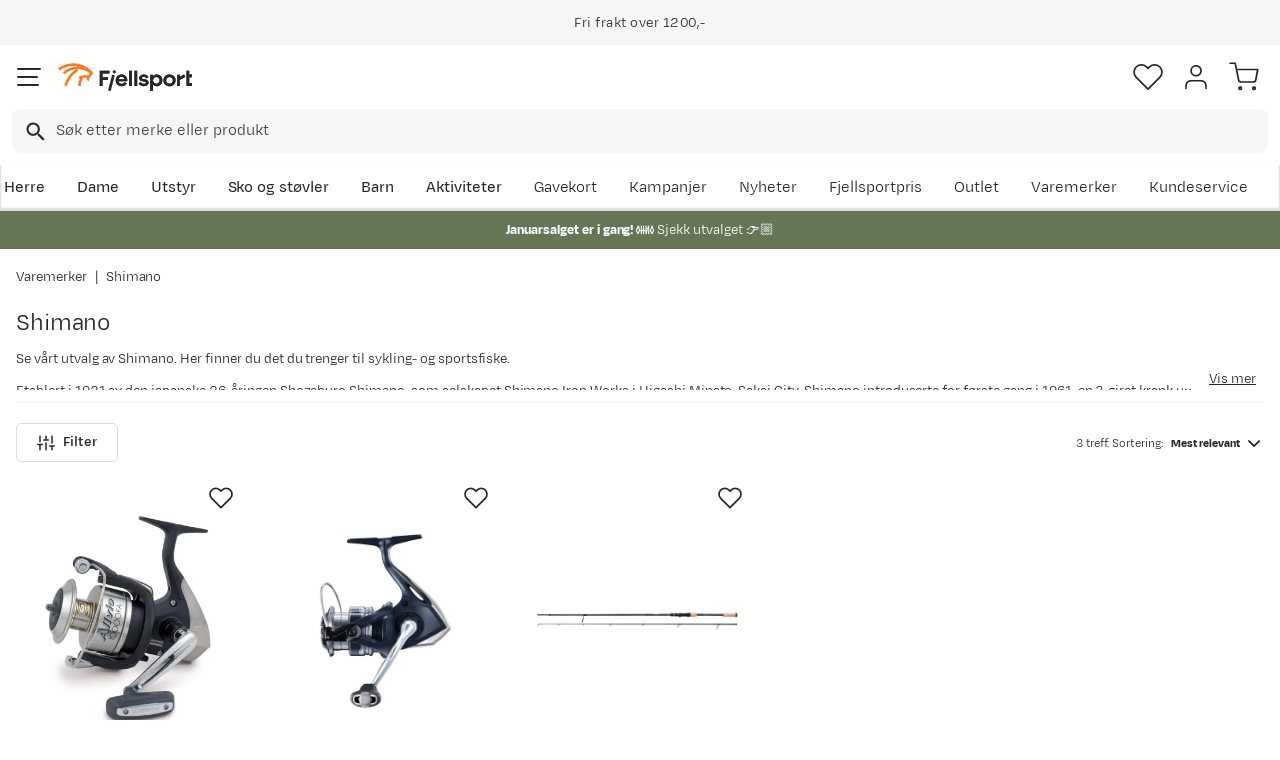

--- FILE ---
content_type: text/html; charset=utf-8
request_url: https://www.fjellsport.no/merker/shimano
body_size: 26486
content:
<!DOCTYPE html><html lang="nb-NO"><head><meta name="viewport" content="width=device-width, initial-scale=1"/><link rel="stylesheet" href="/static/globals.a41eed07f50aed9f7cb2.css"/><script><!-- Google Tag Manager -->
(function(w,d,s,l,i){w[l]=w[l]||[];w[l].push({'gtm.start':
new Date().getTime(),event:'gtm.js'});var f=d.getElementsByTagName(s)[0],
j=d.createElement(s),dl=l!='dataLayer'?'&l='+l:'';j.async=true;j.src=
'https://www.googletagmanager.com/gtm.js?id='+i+dl;f.parentNode.insertBefore(j,f);
})(window,document,'script','dataLayer','GTM-TP3749N');
<!-- End Google Tag Manager --></script><meta name="theme-color" content="#000"/><title>Shimano - Sykkel- og fiskeutstyr | Fjellsport.no</title><meta data-excite="true" property="og:title" content="Shimano - Sykkel- og fiskeutstyr | Fjellsport.no"/><meta data-excite="true" name="robots" content="index,follow"/><meta data-excite="true" name="description" content="Shimano lever for å produsere utstyr i høy kvalitet for å dekke ditt behov innenfor sykling og sportsfiske. Besøk Fjellsport.no for å se vårt utvalg."/><meta data-excite="true" property="og:description" content="Shimano lever for å produsere utstyr i høy kvalitet for å dekke ditt behov innenfor sykling og sportsfiske. Besøk Fjellsport.no for å se vårt utvalg."/><meta data-excite="true" property="og:type" content="website"/><link rel="canonical" href="https://www.fjellsport.no/merker/shimano" data-excite="true"/><link rel="og:url" href="https://www.fjellsport.no/merker/shimano" data-excite="true"/><link rel="manifest" href="/webappmanifest"/></head><body><script>document.addEventListener('load',function(e) {  if (e.target instanceof HTMLImageElement){ e.target.style.opacity = '1'}},{ capture: true });</script><noscript><style>img {opacity: 1!important;}</style></noscript><div id="container"><style data-glitz="">.a{flex-direction:column;-webkit-box-orient:vertical;-webkit-box-direction:normal}.b{min-height:100vh}.c{display:-webkit-box;display:-moz-box;display:-ms-flexbox;display:-webkit-flex;display:flex}.d{margin-bottom:0}.e{margin-top:0}.f{margin-right:0}.g{margin-left:0}.h{padding-bottom:0}.i{padding-top:0}.j{padding-right:0}.k{padding-left:0}</style><div class="a b c d e f g h i j k"><style data-glitz="">.l{position:relative}.m{z-index:6}.n{background-color:#f6f6f6}</style><div class="l m n"><style data-glitz="">.o{height:45px}.p{justify-content:center;-webkit-box-pack:center}.q{align-items:center;-webkit-box-align:center}.v{margin-right:auto}.w{margin-left:auto}.x{width:1368px}.y{max-width:100%}@media (max-width: 1368 + 80px) and (min-width: 1280px){.t{padding-right:40px}.u{padding-left:40px}}@media (max-width: 1280px){.r{padding-right:12px}.s{padding-left:12px}}</style><div class="o l p q c r s t u v w x y"><style data-glitz="">.z{font-weight:400}</style><div class="z c"><style data-glitz="">.a1{margin-right:56px}.a2{height:inherit}.a0:last-child{margin-right:0}</style><div class="a0 a1 a2 p q c"><style data-glitz="">.a3{margin-right:8px}.a4{transition-timing-function:ease-in}.a5{transition-duration:200ms}.a6{transition-property:opacity;-webkit-transition-property:opacity;-moz-transition-property:opacity}.a7{opacity:0}.a8{height:auto}</style><img loading="lazy" alt="" height="20" width="20" src="/assets/contentful/getkuj6dy7e1/1gKKIxjTBtRFvt18Fjh97A/c5438bd3a1027602986bda0ef0388007/Fri-frakt.svg" class="a3 a4 a5 a6 a7 a8 y"/><style data-glitz="">.a9{font-size:10px}.ac{line-height:1.61803399}@media (max-width: 1280px){.ab{margin-bottom:0}}@media (min-width: 1281px){.aa{font-size:12px}}</style><p class="a9 d aa ab ac">Fri frakt over 1200,-</p></div><div class="a0 a1 a2 p q c"><img loading="lazy" alt="" height="20" width="20" src="/assets/contentful/getkuj6dy7e1/7fN8wW9k6nUDSXMnKa8mbt/56d1577c6c942aa8b84bf2305de083f6/A__pent-kj__p.svg" class="a3 a4 a5 a6 a7 a8 y"/><p class="a9 d aa ab ac">100 dagers åpent kjøp og fri retur</p></div><div class="a0 a1 a2 p q c"><img loading="lazy" alt="" height="20" width="20" src="/assets/contentful/getkuj6dy7e1/3xywAzrpUaxDQf6zWtN4yl/8350b037237ee9ee820518e13ffc6532/Levering.svg" class="a3 a4 a5 a6 a7 a8 y"/><p class="a9 d aa ab ac">Klimakompensert lynrask levering </p></div></div></div></div><style data-glitz="">.ae{box-shadow:0px 2px 6px rgba(0, 0, 0, 0.04)}.af{width:100%}.ag{z-index:4}.ah{background-color:#fff}.ai{top:0}.aj{position:-webkit-sticky;position:sticky}.ak{height:146px}.al{align-items:inherit;-webkit-box-align:inherit}</style><header class="ae af ag ah ai aj ak al a"><style data-glitz="">.am{justify-content:space-between;-webkit-box-pack:justify}@media (max-width: 1280px){.ao{padding-right:16px}.ap{padding-left:16px}}@media (min-width: 1281px){.an{height:100px}}</style><div class="l am q c an ao ap t u v w x y"><style data-glitz="">.ax{color:inherit}.aq:focus-visible:focus-within{outline-color:#fcbe00}.ar:focus-visible{outline-offset:4px}.as:focus-visible{outline-style:solid}.at:focus-visible{outline-width:2px}.au:visited{color:inherit}.av:hover{color:inherit}.aw:hover{text-decoration:underline}</style><a aria-label="Gå til forsiden" class="aq ar as at au av aw ax" data-spa-link="true" href="/"><style data-glitz="">.ay{max-width:202px}.az{min-width:202px}</style><img loading="eager" alt="" style="opacity:1" height="40" width="185" src="/assets/contentful/getkuj6dy7e1/1b17vfFQTJSPXDOopvuvck/f3afce8bc1cc57cb383b883c983bae7d/fjellsport-logo-web.svg" class="ay az a4 a5 a6 a7 a8"/></a><div class="af"><style data-glitz="">.b0{z-index:5}.b1{margin-right:80px}.b2{margin-left:80px}@media (max-width: 1280px){.b3{margin-right:12px}.b4{margin-left:12px}}</style><div class="b0 b1 b2 b3 b4"><style data-glitz="">.b5{z-index:1}</style><form action="/sok" class="af b5 l c"><style data-glitz="">.b6{transition-duration:100ms}.b7{transition-timing-function:ease-in-out}.b8{transition-property:border-color;-webkit-transition-property:border-color;-moz-transition-property:border-color}.b9{border-radius:8px}.ba{height:44px}.bb{border-bottom-width:1px}.bc{border-bottom-color:#f6f6f6}.bd{border-bottom-style:solid}.be{border-top-width:1px}.bf{border-top-color:#f6f6f6}.bg{border-top-style:solid}.bh{border-right-width:1px}.bi{border-right-color:#f6f6f6}.bj{border-right-style:solid}.bk{border-left-width:1px}.bl{border-left-color:#f6f6f6}.bm{border-left-style:solid}@media (min-width: 1281px){.bn{height:50px}}</style><div role="combobox" aria-haspopup="listbox" aria-owns="suggestions" aria-expanded="false" class="b6 b7 b8 af b9 ba bb bc bd be bf bg bh bi bj bk bl bm n q am c bn"><style data-glitz="">.bo{padding-right:12px}.bp{padding-left:16px}.bt{text-transform:none}.bu{cursor:pointer}.bv{border-radius:5px}.bw{letter-spacing:0.01em}.bx{display:-webkit-inline-box;display:-moz-inline-box;display:-ms-inline-flexbox;display:-webkit-inline-flex;display:inline-flex}.c3{border-bottom-color:rgba(125, 125, 125, 0)}.c4{border-top-color:rgba(125, 125, 125, 0)}.c5{border-right-color:rgba(125, 125, 125, 0)}.c6{border-left-color:rgba(125, 125, 125, 0)}.c7{background-color:rgba(125, 125, 125, 0)}.c8{font-size:16px}.c9{padding-bottom:12px}.ca{padding-top:12px}.cb{transition-timing-function:ease-out}.cc{transition-property:color, background, opacity, border;-webkit-transition-property:color, background, opacity, border;-moz-transition-property:color, background, opacity, border}.ce{user-select:none;-webkit-user-select:none;-ms-user-select:none}.cf{font-variant:inherit}.cg{font-style:inherit}.cd:focus{outline-style:none}@media (hover: hover){.bq:hover{background-color:transparent}.by:hover{border-bottom-color:transparent}.bz:hover{border-top-color:transparent}.c0:hover{border-right-color:transparent}.c1:hover{border-left-color:transparent}.c2:hover{color:inherit}}@media (max-width: 1280px){.br{font-size:16px}.bs{padding-right:8px}}</style><button type="submit" tabindex="-1" aria-label="Missing translation for search.searchInput" class="bo bp bq br bs s bt bu bv z bw q p bx by bz c0 c1 c2 bd c3 bb bg c4 be bj c5 bh bm c6 bk ax c7 c8 c9 ca cb a5 cc aq ar as at cd ce cf cg"><style data-glitz="">.ch{width:19px}.ci{height:19px}.cj{display:block}</style><svg viewBox="0 0 19 20" xmlns="http://www.w3.org/2000/svg" fill="currentColor" class="ch ci cj"><path d="M13.58 12.45h-.859l-.304-.294a7.03 7.03 0 001.705-4.595 7.061 7.061 0 10-7.06 7.061 7.03 7.03 0 004.594-1.705l.294.304v.858L17.38 19.5 19 17.881l-5.42-5.431zm-6.519 0A4.882 4.882 0 012.173 7.56 4.882 4.882 0 017.06 2.673 4.882 4.882 0 0111.95 7.56 4.882 4.882 0 017.06 12.45z"></path></svg></button><style data-glitz="">.cm{background-color:inherit}.cs{border-bottom-style:none}.ct{border-top-style:none}.cu{border-right-style:none}.cv{border-left-style:none}.ck:focus::placeholder{color:#434244}.cl::placeholder{color:#434244}.co:focus{border-bottom-style:none}.cp:focus{border-top-style:none}.cq:focus{border-right-style:none}.cr:focus{border-left-style:none}@media (max-width: 1280px){.cn::placeholder{color:#434244}}</style><input role="searchbox" aria-label="Søk etter merke eller produkt" aria-autocomplete="list" aria-controls="suggestions" name="q" autoComplete="off" placeholder="Søk etter merke eller produkt" class="ck cl cm af cn cd co cp cq cr cs ct cu cv" value=""/></div></form></div></div><div class="q c"><style data-glitz="">.cw{padding-left:12px}</style><div class="c9 ca bo cw a q p c"><style data-glitz="">.cx{overflow:visible}@media (hover: hover){.cy:hover{background-color:inherit}}</style><button aria-label=" Favoritter" aria-expanded="false" title=" Favoritter" type="button" class="cx l h i j k q a c bu cy bt bv z bw p by bz c0 c1 c2 bd c3 bb bg c4 be bj c5 bh bm c6 bk ax c7 c8 cb a5 cc aq ar as at cd ce cf cg"><style data-glitz="">.cz{stroke-width:1.6px}.d0{height:30px}.d1{width:30px}</style><svg viewBox="0 0 28 26" fill="none" xmlns="http://www.w3.org/2000/svg" class="cz d0 d1 cj"><path d="M3.007 3.627a6.84 6.84 0 014.838-2.013 6.816 6.816 0 014.839 2.013l1.318 1.324 1.319-1.324a6.829 6.829 0 014.838-2.013c1.815 0 3.556.724 4.839 2.013a6.886 6.886 0 012.004 4.859c0 1.822-.721 3.57-2.004 4.859l-1.319 1.324-9.677 9.717-9.677-9.717-1.318-1.324a6.87 6.87 0 01-2.005-4.86 6.895 6.895 0 012.005-4.858v0z" stroke="currentColor" stroke-linecap="round" stroke-linejoin="round"></path></svg></button></div><div class="c9 ca bo cw a q p c"><style data-glitz="">.d3{text-decoration:none}.d2:hover{text-decoration:none}</style><a aria-label=" " class="l h i j k q a c bu cy aq ar as at bt bv z bw p by bz c0 c1 c2 bd c3 bb bg c4 be bj c5 bh bm c6 bk ax c7 c8 cb a5 cc av d2 d3" data-spa-link="true" href=""><svg viewBox="0 0 28 28" fill="none" stroke="currentColor" xmlns="http://www.w3.org/2000/svg" class="cz d0 d1 cj"><path d="M23.333 24.5v-2.333a4.667 4.667 0 00-4.666-4.667H9.333a4.667 4.667 0 00-4.666 4.667V24.5M14 12.833A4.667 4.667 0 1014 3.5a4.667 4.667 0 000 9.333z" stroke-linecap="round" stroke-linejoin="round"></path></svg></a></div><div class="c9 ca bo cw a q p c"><style data-glitz="">.d4{padding-bottom:8px}.d5{padding-top:8px}.d6{padding-right:8px}.d7{padding-left:8px}@media (min-width: 1281px){.d8{padding-bottom:0}.d9{padding-top:0}.da{padding-right:0}.db{padding-left:0}}</style><button aria-label=" " title="Handlekurv" aria-expanded="false" type="button" class="l d4 d5 d6 d7 cy d8 d9 da db bt bu bv z bw q p bx by bz c0 c1 c2 bd c3 bb bg c4 be bj c5 bh bm c6 bk ax c7 c8 cb a5 cc aq ar as at cd ce cf cg"><svg viewBox="0 0 28 28" fill="none" xmlns="http://www.w3.org/2000/svg" class="cz d0 d1 cj"><path d="M10.5 25.667a1.167 1.167 0 100-2.334 1.167 1.167 0 000 2.334zM23.333 25.667a1.167 1.167 0 100-2.334 1.167 1.167 0 000 2.334zM1.167 1.167h4.666L8.96 16.788a2.333 2.333 0 002.333 1.878h11.34a2.333 2.333 0 002.334-1.878L26.833 7H7" stroke="currentColor" stroke-linecap="round" stroke-linejoin="round"></path></svg></button></div></div></div><div><style data-glitz="">.dc{flex-direction:row;-webkit-box-orient:horizontal;-webkit-box-direction:normal}.dd{height:46px}</style><div class="am dc c dd ao ap t u v w x y"><div class="dc c"><style data-glitz="">.df{padding-right:16px}.dg{overflow:hidden}.dh{align-items:flex-start;-webkit-box-align:start}.de:first-child:not(:only-child){padding-left:0}</style><div class="de df bp dg p dh c dd"><style data-glitz="">.dj{flex-basis:auto}.dk{flex-shrink:0}.dl{flex-grow:0;-webkit-box-flex:0}.dm{height:100%}.di:focus{text-decoration:none}</style><a aria-haspopup="true" aria-expanded="false" aria-owns="HerreMenu" class="di d2 dj dk dl z l dm d3 c8 au av ax aq ar as at" data-spa-link="true" href="/herreklaer">Herre</a></div><div class="de df bp dg p dh c dd"><a aria-haspopup="true" aria-expanded="false" aria-owns="DameMenu" class="di d2 dj dk dl z l dm d3 c8 au av ax aq ar as at" data-spa-link="true" href="/dameklaer">Dame</a></div><div class="de df bp dg p dh c dd"><a aria-haspopup="true" aria-expanded="false" aria-owns="UtstyrMenu" class="di d2 dj dk dl z l dm d3 c8 au av ax aq ar as at" data-spa-link="true" href="/turutstyr">Utstyr</a></div><div class="de df bp dg p dh c dd"><a aria-haspopup="true" aria-expanded="false" aria-owns="SkoogstøvlerMenu" class="di d2 dj dk dl z l dm d3 c8 au av ax aq ar as at" data-spa-link="true" href="/fottoy">Sko og støvler</a></div><div class="de df bp dg p dh c dd"><a aria-haspopup="true" aria-expanded="false" aria-owns="BarnMenu" class="di d2 dj dk dl z l dm d3 c8 au av ax aq ar as at" data-spa-link="true" href="/barn">Barn</a></div><div class="de df bp dg p dh c dd"><a aria-haspopup="true" aria-expanded="false" aria-owns="AktiviteterMenu" class="di d2 dj dk dl z l dm d3 c8 au av ax aq ar as at" data-spa-link="true" href="/aktiviteter">Aktiviteter</a></div></div><div class="dc c"><style data-glitz="">.dn:last-child{padding-right:0}</style><div class="dn df bp dg p dh c dd"><a class="di d2 dj dk dl z l dm d3 c8 au av ax aq ar as at" data-spa-link="true" href="/kampanjer">Kampanjer</a></div><div class="dn df bp dg p dh c dd"><a class="di d2 dj dk dl z l dm d3 c8 au av ax aq ar as at" data-spa-link="true" href="/kampanjer/nyheter-pa-fjellsport">Nyheter</a></div><div class="dn df bp dg p dh c dd"><a class="di d2 dj dk dl z l dm d3 c8 au av ax aq ar as at" data-spa-link="true" href="/sider/fjellsportpris">Fjellsportpris</a></div><div class="dn df bp dg p dh c dd"><a class="di d2 dj dk dl z l dm d3 c8 au av ax aq ar as at" data-spa-link="true" href="/kampanjer/outlet">Outlet</a></div><div class="dn df bp dg p dh c dd"><a class="di d2 dj dk dl z l dm d3 c8 au av ax aq ar as at" data-spa-link="true" href="/merker">Varemerker</a></div><div class="dn df bp dg p dh c dd"><a class="di d2 dj dk dl z l dm d3 c8 au av ax aq ar as at" data-spa-link="true" href="/faq">Kundeservice</a></div></div></div><div></div></div></header><style data-glitz="">.do{color:#ffffff}.dp{background-color:#657656}</style><div class="do dp af"><style data-glitz="">@media (min-width: 769px){.dq{max-width:1368px}}</style><div class="v w af c dq"><style data-glitz="">.dr{line-height:1.2}.ds{height:40px}.dt{text-decoration-line:none;-webkit-text-decoration-line:none}.du{font-size:14px}@media (max-width: 1280px){.dv{height:auto}.dw{padding-bottom:8px}.dx{padding-top:8px}.dy{padding-left:8px}}</style><a class="aw av ax dr v w ds dt du p q dc c dv dw dx bs dy aq ar as at" data-spa-link="true" href="/kampanjer/salg"><p style="text-align:center" class="d ab ac"><style data-glitz="">.dz{font-weight:bold}</style><span class="dz">Januarsalget er i gang! ❄️ </span>Sjekk utvalget 👉🏼</p></a></div></div><style data-glitz="">.e0{flex-grow:1;-webkit-box-flex:1}</style><main class="e0 dm"><div><style data-glitz="">.e1{padding-bottom:16px}.e2{padding-top:16px}.e3{overflow-y:hidden}.e4{overflow-x:auto}.e5{white-space:nowrap}.e6{min-height:56px}</style><div class="e1 e2 e3 e4 e5 e6 ao ap t u v w x y"><nav><style data-glitz="">.ed{word-break:break-all}.ee{color:#272727}.e7:last-child:after{content:""}.e8:last-child{color:#282828}.e9:last-child{font-weight:normal}.ea:after{margin-right:8px}.eb:after{margin-left:8px}.ec:after{content:"|"}</style><span class="e7 e8 e9 ea eb ec ed bt ee du"><a class="e5 d3 aq ar as at au av aw ax" data-spa-link="true" href="/merker">Varemerker</a></span><span class="e7 e8 e9 ea eb ec ed bt ee du">Shimano</span></nav></div><div data-scroll-id="product-listing" class="e a c"><style data-glitz="">@media (max-width: 1280px){.ef{margin-bottom:12px}}</style><div class="ef ao ap t u v w x y"><style data-glitz="">.eg{margin-bottom:12px}.eh{margin-top:4px}@media (min-width: 1281px){.ei{margin-bottom:8px}.ej{margin-top:8px}}</style><div class="eg eh q c ei ej"><style data-glitz="">.ek{font-size:24px}@media (min-width: 1281px){.el{font-size:32px}}</style><h1 class="d ek z el">Shimano<!-- --> <!-- --> </h1></div></div><style data-glitz="">.em{margin-bottom:40px}</style><div class="em a c ao ap t u v w x y"><style data-glitz="">.en{margin-bottom:20px}</style><div class="bc bd bb en e af"></div><div><div class="a c af"><style data-glitz="">.eo{overflow-y:auto}.eq{scrollbar-width:thin}.er{scrollbar-color:#DCDCDC}.es::-webkit-scrollbar-thumb{background-color:#DCDCDC}.et::-webkit-scrollbar-track{background-color:#fff}.eu::-webkit-scrollbar{height:8px}.ev::-webkit-scrollbar{width:8px}@media (min-width: 1281px){.ep{max-height:436px}}</style><div class="eo ep eq er es et eu ev"><style data-glitz="">@media (min-width: 1281px){.ew{height:auto}.ex{margin-bottom:20px}}</style><div class="h a8 ew dg l ex"><div><style data-glitz="">.ey{line-height:20px}@media (max-width: 1280px){.ez{font-size:14px}}</style><p class="ey en ab ez">Se vårt utvalg av Shimano. Her finner du det du trenger til sykling- og sportsfiske. </p>
<p class="ey en ab ez">Etablert i 1921 av den japanske 26-åringen Shozaburo Shimano, som selskapet Shimano Iron Works i Higashi Minato, Sakai City. Shimano introduserte for første gang i 1961, en 3-giret krank under New York Toy Show. Etter dette hadde selskapet en enorm vekst, og er i dag en av verdens største produsenter av sykkel- og fiskeutstyr med fabrikker og kontorer over store deler av verden.</p>
<p class="ey en ab ez">Kvalitet, innovasjon og tilbakemeldinger fra kunder er sentrale verdier i selskapet. Shimano lager attraktive produkter med fokus på sykling og sportsfiske - utstyr som gir oss helse og trivsel ved å bruke naturen og omgivelsene rundt oss. Et selskap i konstant utvikling som gir kundene det de er ute etter basert på tilbakemeldinger og erfaringer.</p></div></div></div><style data-glitz="">.f0{margin-bottom:32px}@media (max-width: 1280px){.f1{margin-bottom:24px}}</style><div class="f0 am c f1"><div class="c"><style data-glitz="">.f2{font-weight:600}.f9{border-bottom-color:#DCDCDC}.fa{border-top-color:#DCDCDC}.fb{border-right-color:#DCDCDC}.fc{border-left-color:#DCDCDC}.fd{color:#282828}.fe{padding-right:20px}.ff{padding-left:20px}@media (hover: hover){.f3:hover{border-bottom-color:#DCDCDC}.f4:hover{border-top-color:#DCDCDC}.f5:hover{border-right-color:#DCDCDC}.f6:hover{border-left-color:#DCDCDC}.f7:hover{background-color:#DCDCDC}.f8:hover{color:#282828}}</style><button type="button" class="q c f2 c8 ez bt bu bv bw p f3 f4 f5 f6 f7 f8 bd f9 bb bg fa be bj fb bh bm fc bk fd ah d4 d5 fe ff cb a5 cc aq ar as at cd ce cf cg"><style data-glitz="">.fg{height:18px}.fh{width:18px}@media (min-width: 1281px){.fi{height:20px}.fj{width:20px}}</style><svg viewBox="0 0 24 24" fill="none" xmlns="http://www.w3.org/2000/svg" class="fg fh a3 fi fj cj"><path d="M4 21v-7m0-4V3m8 18v-9m0-4V3m8 18v-5m0-4V3M1 14h6m2-6h6m2 8h6" stroke="currentColor" stroke-width="2" stroke-linecap="round" stroke-linejoin="round"></path></svg>Filter</button></div><style data-glitz="">@media (max-width: 1280px){.fk{font-size:12px}}</style><div class="cw c fk"><div class="q p c">3 treff. Sortering: <style data-glitz="">.fl{font-size:inherit}</style><div role="combobox" class="l fl a c"><style data-glitz="">.fm{background-color:transparent;background-color:initial}</style><button class="d7 fl dz dm b5 bu q am c aq ar as at cd fm ax ce h i j cs ct cu cv cf cg"><style data-glitz="">.fn{text-overflow:ellipsis}</style><span class="dg fn e5">Mest relevant</span><style data-glitz="">.fo{transform:scaleY(1)}.fp{transition-property:transform;-webkit-transition-property:transform;-moz-transition-property:transform}.fq{height:20px}.fr{width:20px}.fs{margin-left:4px}</style><svg width="1.5em" height="1.5em" viewBox="0 0 24 24" fill="none" stroke="currentColor" stroke-linecap="square" stroke-miterlimit="10" stroke-width="2" class="fo cb a5 fp fq fr dk fs"><path d="M18 9.75l-6 6-6-6"></path></svg></button></div></div></div></div><style data-glitz="">.ft{grid-row-gap:24px}.fu{grid-column-gap:24px}.fv{grid-template-columns:repeat(auto-fill, minmax(150px, 1fr));-ms-grid-columns:repeat(auto-fill, minmax(150px, 1fr))}.fw{display:-ms-grid;display:grid}@media (min-width: 769px){.fx{grid-template-columns:repeat(auto-fill, minmax(210px, 1fr));-ms-grid-columns:repeat(auto-fill, minmax(210px, 1fr))}}@media (min-width: 1281px){.fy{grid-row-gap:48px}.fz{grid-column-gap:32px}.g0{grid-template-columns:repeat(auto-fill, minmax(250px, 1fr));-ms-grid-columns:repeat(auto-fill, minmax(250px, 1fr))}}</style><div class="ft fu fv fw fx fy fz g0"><div class="af dm a c l"><style data-glitz="">.g1{margin-bottom:16px}.g2{padding-top:100%}@media (max-width: 1280px){.g3{margin-bottom:8px}.g4{margin-top:20px}}</style><a title="Shimano Reel Alivio FA Shimano" aria-label="Gå til produktsiden Shimano Reel Alivio FA" class="g1 l g2 g3 g4 au av d2 d3 ax aq ar as at" data-spa-link="true" href="/merker/shimano/shimano-reel-alivio-fa-6000"><style data-glitz="">.g6{transition-duration:75ms}.g7{object-fit:contain}.g8{left:0}.g9{position:absolute}.g5:hover{transform:scale(1.05)}</style><img loading="eager" alt="Shimano Reel Alivio FA Shimano" height="336" width="336" srcSet="https://www.fjellsport.no/assets/blobs/ALV6000FA-7e40a0ed50.jpeg?preset=tiny 360w,https://www.fjellsport.no/assets/blobs/ALV6000FA-7e40a0ed50.jpeg?preset=tiny&amp;dpr=1.5 540w,https://www.fjellsport.no/assets/blobs/ALV6000FA-7e40a0ed50.jpeg?preset=tiny&amp;dpr=2 720w" src="https://www.fjellsport.no/assets/blobs/ALV6000FA-7e40a0ed50.jpeg?preset=tiny&amp;dpr=2" sizes="40vw" class="g5 g6 g7 dm af g8 ai g9 a4 a6 a7 y"/><style data-glitz="">.ga{gap:8px}.gb{bottom:0}</style><div class="ga gb g8 g9 c"></div></a><div><style data-glitz="">.gc{height:24.5px}@media (max-width: 1280px){.gd{height:21px}.ge{margin-bottom:4px}}</style><div class="gc eg q am c gd ge"><style data-glitz="">.gf{gap:4px}</style><div class="gf c"></div></div><style data-glitz="">.gg{margin-bottom:4px}</style><div class="gg ga q c"><style data-glitz="">.gh{font-weight:500}</style><div class="c8 gh fk dg fn e5">Shimano</div></div><div class="c8 ez dg fn e5">Reel Alivio FA</div></div><style data-glitz="">.gi{right:-12px}.gj{top:-12px}.gk{background-color:transparent}.gl{border-bottom-color:transparent}.gm{border-top-color:transparent}.gn{border-right-color:transparent}.go{border-left-color:transparent}.gp{padding-right:24px}.gq{padding-left:24px}</style><button aria-label="Missing translation for product.addToFavorites" type="button" class="gi gj g9 fd gk gl gm gn go bq bx bt bu bv z bw q p by bz c0 c1 c2 bd bb bg be bj bh bm bk c8 c9 ca gp gq cb a5 cc aq ar as at cd ce cf cg"><style data-glitz="">.gr{width:inherit}.gs{justify-content:inherit;-webkit-box-pack:inherit}.gt{flex-direction:inherit;-webkit-box-orient:horizontal;-webkit-box-direction:normal}.gu{display:inherit}</style><div class="gr gs al gt gu"><style data-glitz="">.gv{height:22px}.gw{width:24px}.gx{stroke-width:2px}</style><svg viewBox="0 0 28 26" fill="none" xmlns="http://www.w3.org/2000/svg" class="gv gw ax cx gx cj"><path d="M3.007 3.627a6.84 6.84 0 014.838-2.013 6.816 6.816 0 014.839 2.013l1.318 1.324 1.319-1.324a6.829 6.829 0 014.838-2.013c1.815 0 3.556.724 4.839 2.013a6.886 6.886 0 012.004 4.859c0 1.822-.721 3.57-2.004 4.859l-1.319 1.324-9.677 9.717-9.677-9.717-1.318-1.324a6.87 6.87 0 01-2.005-4.86 6.895 6.895 0 012.005-4.858v0z" stroke="currentColor" stroke-linecap="round" stroke-linejoin="round"></path></svg></div></button><style data-glitz="">.gy{margin-top:12px}</style><div class="eg gy af q am c"><style data-glitz="">.gz{line-height:23px}.h0{flex-wrap:wrap;-webkit-box-lines:multiple}</style><div class="dk f2 gz h0 q c"><style data-glitz="">.h1{clip:rect(0 0 0 0)}.h2{clip-path:inset(100%);-webkit-clip-path:inset(100%)}.h3{border-bottom-width:0}.h4{border-top-width:0}.h5{border-right-width:0}.h6{border-left-width:0}.h7{margin-bottom:-1px}.h8{margin-top:-1px}.h9{margin-right:-1px}.ha{margin-left:-1px}.hb{height:1px}.hc{width:1px}</style><span class="dg h1 h2 h3 h4 h5 h6 h i j k h7 h8 h9 ha hb hc g9"> price</span><style data-glitz="">.hd{margin-right:0.4em}</style><span class="ax gz hd">899,-</span></div><div aria-label="Dette produktet har en rangering på 5 stjerner basert på en maksimal verdi på 5 stjerner med 1 anmeldelser." class="q c aq ar as at"><style data-glitz="">.hg{background-color:#DCDCDC}.hm{clip-path:polygon(8.52px 1.58px, 8.27px 1.14px, 8.01px 1.58px, 5.73px 5.50px, 1.29px 6.46px, 0.79px 6.57px, 1.13px 6.95px, 4.16px 10.34px, 3.70px 14.85px, 3.65px 15.36px, 4.12px 15.15px, 8.27px 13.32px, 12.42px 15.15px, 12.89px 15.36px, 12.84px 14.85px, 12.38px 10.34px, 15.40px 6.95px, 15.74px 6.57px, 15.24px 6.46px, 10.81px 5.50px, 8.52px 1.58px);-webkit-clip-path:polygon(8.52px 1.58px, 8.27px 1.14px, 8.01px 1.58px, 5.73px 5.50px, 1.29px 6.46px, 0.79px 6.57px, 1.13px 6.95px, 4.16px 10.34px, 3.70px 14.85px, 3.65px 15.36px, 4.12px 15.15px, 8.27px 13.32px, 12.42px 15.15px, 12.89px 15.36px, 12.84px 14.85px, 12.38px 10.34px, 15.40px 6.95px, 15.74px 6.57px, 15.24px 6.46px, 10.81px 5.50px, 8.52px 1.58px)}.he:before{background-color:#ffc004}.hf:before{width:100%}.hh:before{height:18px}.hi:before{top:0}.hj:before{left:0}.hk:before{position:absolute}.hl:before{content:""}@media (max-width: 1280px){.hn{transform:scale(0.9)}}</style><span class="he hf hg hh hi hj hk hl hm l fg fh hn"></span><span class="he hf hg hh hi hj hk hl hm l fg fh hn"></span><span class="he hf hg hh hi hj hk hl hm l fg fh hn"></span><span class="he hf hg hh hi hj hk hl hm l fg fh hn"></span><span class="he hf hg hh hi hj hk hl hm l fg fh hn"></span><style data-glitz="">.ho{line-height:16px}</style><span aria-hidden="true" class="fs ho ez">(<!-- -->1<!-- -->)</span></div></div></div><div class="af dm a c l"><a title="Shimano Catana FE Shimano" aria-label="Gå til produktsiden Shimano Catana FE" class="g1 l g2 g3 g4 au av d2 d3 ax aq ar as at" data-spa-link="true" href="/merker/shimano/shimano-catana-2500-FS646498"><img loading="eager" alt="Shimano Catana FE Shimano" height="1500" width="1500" srcSet="https://www.fjellsport.no/assets/blobs/catana-fe-000-09e97dbc3a.jpeg?preset=tiny 360w,https://www.fjellsport.no/assets/blobs/catana-fe-000-09e97dbc3a.jpeg?preset=tiny&amp;dpr=1.5 540w,https://www.fjellsport.no/assets/blobs/catana-fe-000-09e97dbc3a.jpeg?preset=tiny&amp;dpr=2 720w" src="https://www.fjellsport.no/assets/blobs/catana-fe-000-09e97dbc3a.jpeg?preset=tiny&amp;dpr=2" sizes="40vw" class="g5 g6 g7 dm af g8 ai g9 a4 a6 a7 y"/><div class="ga gb g8 g9 c"></div></a><div><div class="gc eg q am c gd ge"><div class="gf c"></div></div><div class="gg ga q c"><div class="c8 gh fk dg fn e5">Shimano</div></div><div class="c8 ez dg fn e5">Catana FE</div></div><button aria-label="Missing translation for product.addToFavorites" type="button" class="gi gj g9 fd gk gl gm gn go bq bx bt bu bv z bw q p by bz c0 c1 c2 bd bb bg be bj bh bm bk c8 c9 ca gp gq cb a5 cc aq ar as at cd ce cf cg"><div class="gr gs al gt gu"><svg viewBox="0 0 28 26" fill="none" xmlns="http://www.w3.org/2000/svg" class="gv gw ax cx gx cj"><path d="M3.007 3.627a6.84 6.84 0 014.838-2.013 6.816 6.816 0 014.839 2.013l1.318 1.324 1.319-1.324a6.829 6.829 0 014.838-2.013c1.815 0 3.556.724 4.839 2.013a6.886 6.886 0 012.004 4.859c0 1.822-.721 3.57-2.004 4.859l-1.319 1.324-9.677 9.717-9.677-9.717-1.318-1.324a6.87 6.87 0 01-2.005-4.86 6.895 6.895 0 012.005-4.858v0z" stroke="currentColor" stroke-linecap="round" stroke-linejoin="round"></path></svg></div></button><div class="eg gy af q am c"><div class="dk f2 gz h0 q c"><span class="dg h1 h2 h3 h4 h5 h6 h i j k h7 h8 h9 ha hb hc g9"> price</span><span class="ax gz hd">799,-</span></div></div></div><div class="af dm a c l"><a title="Shimano Nasci Black/Silver Shimano" aria-label="Gå til produktsiden Shimano Nasci Black/Silver" class="g1 l g2 g3 g4 au av d2 d3 ax aq ar as at" data-spa-link="true" href="/merker/shimano/shimano-nasci-211m-108cm-2-100g-3-14g-163-9051"><img loading="eager" alt="Shimano Nasci Black/Silver Shimano" height="1200" width="1200" srcSet="https://www.fjellsport.no/assets/blobs/original-7-orignial-nas611lmfc-985c17bf9c.jpeg?preset=tiny 360w,https://www.fjellsport.no/assets/blobs/original-7-orignial-nas611lmfc-985c17bf9c.jpeg?preset=tiny&amp;dpr=1.5 540w,https://www.fjellsport.no/assets/blobs/original-7-orignial-nas611lmfc-985c17bf9c.jpeg?preset=tiny&amp;dpr=2 720w" src="https://www.fjellsport.no/assets/blobs/original-7-orignial-nas611lmfc-985c17bf9c.jpeg?preset=tiny&amp;dpr=2" sizes="40vw" class="g5 g6 g7 dm af g8 ai g9 a4 a6 a7 y"/><div class="ga gb g8 g9 c"></div></a><div><div class="gc eg q am c gd ge"><div class="gf c"><style data-glitz="">.hp{padding-right:8.5px}.hq{padding-left:8.5px}.hr{padding-bottom:2.5px}.hs{padding-top:2.5px}.ht{font-size:13px}.hu{box-shadow:inset 0 0 0 1px #FF7720}.hv{color:#FF7720}.hw{letter-spacing:0.2px}.hx{border-radius:14px}.hy{display:inline-block}.hz{pointer-events:none}</style><div class="hp hq hr hs ht hu hv ah hw hx f2 hy hz">Outlet</div></div></div><div class="gg ga q c"><div class="c8 gh fk dg fn e5">Shimano</div></div><div class="c8 ez dg fn e5">Nasci Black/Silver</div></div><button aria-label="Missing translation for product.addToFavorites" type="button" class="gi gj g9 fd gk gl gm gn go bq bx bt bu bv z bw q p by bz c0 c1 c2 bd bb bg be bj bh bm bk c8 c9 ca gp gq cb a5 cc aq ar as at cd ce cf cg"><div class="gr gs al gt gu"><svg viewBox="0 0 28 26" fill="none" xmlns="http://www.w3.org/2000/svg" class="gv gw ax cx gx cj"><path d="M3.007 3.627a6.84 6.84 0 014.838-2.013 6.816 6.816 0 014.839 2.013l1.318 1.324 1.319-1.324a6.829 6.829 0 014.838-2.013c1.815 0 3.556.724 4.839 2.013a6.886 6.886 0 012.004 4.859c0 1.822-.721 3.57-2.004 4.859l-1.319 1.324-9.677 9.717-9.677-9.717-1.318-1.324a6.87 6.87 0 01-2.005-4.86 6.895 6.895 0 012.005-4.858v0z" stroke="currentColor" stroke-linecap="round" stroke-linejoin="round"></path></svg></div></button><div class="eg gy af q am c"><div class="dk f2 gz h0 q c"><span class="dg h1 h2 h3 h4 h5 h6 h i j k h7 h8 h9 ha hb hc g9"> price</span><span class="ax gz hd">1 899,-</span></div></div></div></div><style data-glitz="">.i0{margin-top:56px}.i1{text-align:center}</style><div class="i0 i1">Viser 3 av 3 produkter</div><style data-glitz="">.i2{margin-top:16px}.i3{height:3px}.i4{width:337px}.i5{background-color:rgba(17, 19, 19, 0.05)}</style><div class="en i2 v w c bv i3 y i4 i5"><style data-glitz="">.i6{margin-left:0%}.i7{background-color:#282828}</style><div class="af i6 bv i7 dm"></div></div><style data-glitz="">.i8{font-size:2rem}.i9{height:2rem}</style><div class="i1 i8 hv i9"></div></div></div></div><div></div></div></div></main><!--$--><style data-glitz="">.ia{ contain-intrinsic-size:600px}.ib{content-visibility:auto}</style><div class="ia ib"><style data-glitz="">.ic{padding-bottom:24px}.id{padding-top:24px}.ie{background-color:#FF7720}@media (min-width: 769px){.if{padding-bottom:32px}.ig{padding-top:32px}}</style><div class="ic id ie q c if ig"><style data-glitz="">@media (min-width: 769px){.ih{align-items:center;-webkit-box-align:center}.ii{flex-direction:row;-webkit-box-orient:horizontal;-webkit-box-direction:normal}}@media (min-width: 1281px){.ij{padding-right:16px}.ik{padding-left:16px}}</style><div class="fe ff dh am a c ih ii ij ik v w x y"><style data-glitz="">.il{color:#fff}</style><div class="il"><h3>Bli medlem og få -20% på ditt neste kjøp*!</h3>
<style data-glitz="">@media (max-width: 1280px){.im{margin-bottom:20px}}</style><p class="d ac im">Få velkomstrabatt, nyheter, tips og råd, bursdagsgave, ordreoversikt, eksklusive tilbud og mer!</p></div><style data-glitz="">.is{border-bottom-color:#fff}.it{border-top-color:#fff}.iu{border-right-color:#fff}.iv{border-left-color:#fff}@media (hover: hover){.in:hover{border-bottom-color:#f6f6f6}.io:hover{border-top-color:#f6f6f6}.ip:hover{border-right-color:#f6f6f6}.iq:hover{border-left-color:#f6f6f6}.ir:hover{background-color:#f6f6f6}}</style><button type="button" class="gh bt bu bv bw q p bx in io ip iq ir f8 bd is bb bg it be bj iu bh bm iv bk fd ah c8 c9 ca gp gq cb a5 cc aq ar as at cd ce cf cg">Bli medlem</button></div></div><footer style="display:contents"><style data-glitz="">@media (min-width: 769px){.iw{padding-bottom:56px}.ix{padding-top:56px}}</style><div class="fd n ic e2 iw ix"><style data-glitz="">@media (min-width: 769px){.iy{padding-right:20px}.iz{padding-left:20px}}</style><div class="a c iy iz v w x y"><style data-glitz="">.j0{grid-template-columns:1fr;-ms-grid-columns:1fr}@media (min-width: 769px){.j1{gap:56px}.j2{grid-template-columns:1fr 1fr 1fr 1fr 1fr;-ms-grid-columns:1fr 1fr 1fr 1fr 1fr}}</style><div class="j0 fw j1 j2"><div><h4 class="eg">Kundeservice</h4><style data-glitz="">.j3{list-style:none}@media (min-width: 769px){.j4{padding-right:0}.j5{padding-left:0}}</style><ul class="d j3 gp gq j4 j5"><li><style data-glitz="">@media (min-width: 769px){.j6{font-size:16px}.j7{padding-bottom:8px}}</style><a class="d3 cj c9 i du j6 j7 au av aw ax" data-spa-link="true" href="/faq">Ofte stilte spørsmål</a></li><li><a class="d3 cj c9 i du j6 j7 au av aw ax" data-spa-link="true" href="/gavekort-balanse">Sjekk saldo på gavekort</a></li><li><a class="d3 cj c9 i du j6 j7 au av aw ax" data-spa-link="true" href="/faq/returinfo">Returinfo</a></li><li><a class="d3 cj c9 i du j6 j7 au av aw ax" data-spa-link="true" href="/tips-og-rad">Tips &amp; Råd</a></li><li><a class="d3 cj c9 i du j6 j7 au av aw ax" data-spa-link="true" href="/faq/hentepunkt-sandefjord">Hentepunkt i Sandefjord</a></li><li><a class="d3 cj c9 i du j6 j7 au av aw ax" data-spa-link="true" href="/faq">Kontakt oss</a></li></ul></div><div><h4 class="eg">Faste kampanjer</h4><ul class="d j3 gp gq j4 j5"><li><a class="d3 cj c9 i du j6 j7 au av aw ax" data-spa-link="true" href="/kampanjer">Aktuelle kampanjer</a></li><li><a class="d3 cj c9 i du j6 j7 au av aw ax" data-spa-link="true" href="/kampanjer/nyheter-pa-fjellsport">Nyheter på Fjellsport</a></li><li><a class="d3 cj c9 i du j6 j7 au av aw ax" data-spa-link="true" href="/kampanjer/outlet">Outlet</a></li><li><a class="d3 cj c9 i du j6 j7 au av aw ax" data-spa-link="true" href="/gavekort">Gavekort</a></li></ul></div><div><h4 class="eg">Om oss</h4><ul class="d j3 gp gq j4 j5"><li><a class="d3 cj c9 i du j6 j7 au av aw ax" data-spa-link="true" href="/faq/om-fjellsport">Om Fjellsport</a></li><li><a class="d3 cj c9 i du j6 j7 au av aw ax" data-spa-link="true" href="/faq/kundeklubb">Kundeklubb</a></li><li><a class="d3 cj c9 i du j6 j7 au av aw ax" data-spa-link="true" href="/faq/kundeklubb/medlemsvilkar">Medlemsvilkår</a></li><li><a target="_blank" class="d3 cj c9 i du j6 j7 au av aw ax" href="https://jobb.fjellsport.no/">Ledige stillinger</a></li><li><a class="d3 cj c9 i du j6 j7 au av aw ax" data-spa-link="true" href="/baerekraft">Bærekraft</a></li></ul></div><div><h4 class="f0">Følg oss</h4><style data-glitz="">.j8{row-gap:20px}.j9{column-gap:20px}@media (min-width: 769px){.ja{margin-bottom:16px}.jb{padding-bottom:0}.jc{padding-top:0}.jd{justify-content:start;-webkit-box-pack:start}}</style><div class="j8 j9 h0 c ic id gp gq q p ja jb jc j4 j5 jd"><a target="_blank" class="au av aw ax" href="https://www.instagram.com/fjellsport_no/"><img alt="" height="50" width="50" src="/assets/contentful/getkuj6dy7e1/7uWYEyvNPDdk77DME7ThnI/9da5e481c6feced4059d5c96ea1bfcbd/Instagram.svg" class="a4 a5 a6 a7 a8 y"/></a><a target="_blank" class="au av aw ax" href="https://www.facebook.com/fjellsport/"><img alt="" height="50" width="50" src="/assets/contentful/getkuj6dy7e1/5ehX0sCTdqRE9M1WoI3WaJ/f346c3d25e2e12ce1d112bd62359c3aa/Facebook.svg" class="a4 a5 a6 a7 a8 y"/></a><a rel="nofollow" class="au av aw ax" href="https://www.youtube.com/c/fjellsport"><img loading="lazy" alt="" height="50" width="50" src="/assets/contentful/getkuj6dy7e1/5pt13AZ1KuM55pIfGY1amv/e0ad1afc7a0fffd332f6b7819c9a107d/Youtube.svg" class="a4 a5 a6 a7 a8 y"/></a></div><style data-glitz="">@media (min-width: 769px){.je{justify-content:center;-webkit-box-pack:center}}</style><div class="je j8 j9 h0 c ic id gp gq q p ja jb jc j4 j5"></div></div></div></div></div><div class="fd n"><style data-glitz="">.jf{padding-bottom:20px}.jg{padding-top:20px}.jh{justify-content:flex-end;-webkit-box-pack:end}.jn{width:1600px}@media (max-width: 1280px){.ji{row-gap:8px}.jj{column-gap:12px}.jk{justify-content:center;-webkit-box-pack:center}.jl{padding-bottom:24px}.jm{padding-top:24px}}</style><div class="jf jg df bp j9 dc h0 q jh c ji jj jk jl jm v w jn y"><style data-glitz="">.jp{font-size:12px}.jq{color:#717171}.jo:visited{color:#717171}</style><a title="Personvernerklæring" class="jo jp d3 jq av aw" data-spa-link="true" href="/faq/personvern">Personvernerklæring</a><style data-glitz="">.jr{opacity:0.5}.js{height:12px}.jt{border-right-color:#717171}</style><div class="jr js jt bj bh"></div><a title="Kjøpsvilkår" class="jo jp d3 jq av aw" data-spa-link="true" href="/faq/terms">Kjøpsvilkår</a><div class="jr js jt bj bh"></div><a title="Cookies" class="jo jp d3 jq av aw" data-spa-link="true" href="/cookies">Cookies</a></div></div></footer></div><!--/$--></div></div><script>window.DEVICE_WIDTH_MATCHES = [[null,768,false],[769,1280,false],[1281,1920,true]]</script><script type="application/ld+json">[{"@type":"BreadcrumbList","itemListElement":[{"@type":"ListItem","position":1,"item":"https://www.fjellsport.no/merker","name":"Varemerker"},{"@type":"ListItem","position":2,"name":"Shimano"}],"@context":"http://schema.org/"}]</script><script>window._ect = {};
window.DD_POST = false
window.CURRENT_VERSION = '20.14.0';
window.CURRENT_API_VERSION = '20.14.2.0';
window.INITIAL_DATA = JSON.parse('{"page":{"departmentFacet":[],"products":[{"meta":{"elements":{}},"shouldCache":true,"trackingPageType":"ProductPage","url":"/merker/shimano/shimano-reel-alivio-fa-6000","displayName":"Shimano Reel Alivio FA","productName":"Shimano Reel Alivio FA","partialProductName":"Reel Alivio FA","sku":"136-2343","productKey":"P136-2343","categoryIds":["b48593fd-3995-437e-abbb-00fda1077576","5de28722-9c75-4c38-8c8b-f94b12dd4b12","a1fc06e2-ea82-4350-ab0f-7090011ff00d","d0e613dc-0a42-496c-8989-2c2e77b146dc","0a771743-35b7-48e1-a47d-0341f560a969"],"brand":"Shimano","brandUrl":"/merker/shimano","description":[{"tagName":"p","children":["Alivio Fa snellene er de rimeligste snellene fra Shimano men prisen står ikke i stil med kvaliteten. Spolen er laget for tåle mye og den nye rotoren har en spesiell form som spinner jevnt."]},"\\r\\n",{"tagName":"ul","children":["\\r\\n",{"tagName":"li","children":["BioGrip"]},"\\r\\n",{"tagName":"li","children":["Kulelager: 1/1"]},"\\r\\n",{"tagName":"li","children":["Gir: 4:9:1"]},"\\r\\n",{"tagName":"li","children":["Kapasitet line: 270m./0,30mm"]},"\\r\\n",{"tagName":"li","children":["High Efficiency Gear"]},"\\r\\n",{"tagName":"li","children":["Super Stopper II"]},"\\r\\n",{"tagName":"li","children":["Dyna Balance"]},"\\r\\n"]}],"shortDescription":[{"tagName":"div","children":["\\r\\n",{"tagName":"div","children":["\\r\\n",{"tagName":"ul","children":["\\r\\n",{"tagName":"li","children":["Rimelig snelle fra Shimano"]},"\\r\\n",{"tagName":"li","children":["Mye snelle for pengene"]},"\\r\\n",{"tagName":"li","children":["Ny rotor med jevnt spinn"]},"\\r\\n"]},"\\r\\n"],"attributes":{"className":"std"}},"\\r\\n"],"attributes":{"className":"short-description"}},"\\r\\n",{"tagName":"div","attributes":{"id":"nosto-ski-bu","className":"nosto_element nosto-dynamic-placement short-description"}},"\\r\\n",{"tagName":"div","attributes":{"id":"promo-undertoy","className":"nosto_element nosto-dynamic-placement short-description"}},"\\r\\n",{"tagName":"div","children":["\\r\\n",{"tagName":"div","children":[" "],"attributes":{"className":"wrapper"}},"\\r\\n"],"attributes":{"className":"inner simple"}}],"price":{"current":{"inclVat":899,"exclVat":719.2,"vatPercent":0.25},"regular":{"inclVat":899,"exclVat":719.2,"vatPercent":0.25},"showRedPrice":false,"showCompareAtPrice":false,"showSuperdealPrice":false},"inventoryQuantity":0,"images":[{"width":336,"height":0,"url":"https://www.fjellsport.no/assets/blobs/ALV6000FA-7e40a0ed50.jpeg"}],"recommendationsContext":{"productKey":"P136-2343"},"historyPricesContext":{"productKey":"P136-2343"},"dynamicPriceContext":{"productKey":"P136-2343","variantSku":"136-2343","isPackage":false},"ticket":"OzU7IztQMTM2LTIzNDM7IzsjOy9mYXNoaW9uL0RFU0tUT1AvTEFORElOR19QQUdFL05BVklHQVRJT05fUkVTVUxUOyM7IztPQkpFQ1RJVkUkOzE7OTc7IzsjOy9tZXJrZXIvc2hpbWFubzs","metaInfo":{"title":"Shimano Reel Alivio FA | Fjellsport.no","canonicalUrl":"https://www.fjellsport.no/merker/shimano/shimano-reel-alivio-fa-6000","openGraphUrl":"https://www.fjellsport.no/merker/shimano/shimano-reel-alivio-fa-6000","elements":{"og:title":{"value":"Shimano Reel Alivio FA | Fjellsport.no","type":"property"},"description":{"value":"Kjøp Shimano Reel Alivio FA på Fjellsport | Rask levering","type":"name"},"og:description":{"value":"Kjøp Shimano Reel Alivio FA på Fjellsport | Rask levering","type":"property"},"og:image":{"value":"https://www.fjellsport.no/assets/blobs/ALV6000FA-7e40a0ed50.jpeg","type":"property"},"og:type":{"value":"product","type":"property"}}},"variantPriceDiffers":false,"rating":5,"ratingsCount":1,"questionsCount":0,"badges":{"entries":[],"logos":[]},"siblingPriceDiffers":true,"hasMoreVariants":false,"isGiftCard":false,"isEolProduct":false,"variants":[],"packagePrice":{"current":{"inclVat":0,"exclVat":0,"vatPercent":0.25},"regular":{"inclVat":0,"exclVat":0,"vatPercent":0.25},"showRedPrice":false,"showCompareAtPrice":false,"showSuperdealPrice":false},"lightVariantSelectors":[],"variantCount":1,"bindingIncluded":false,"cache":"partial","componentName":"Avensia.Excite.Commerce.IProductPageApiModel"},{"meta":{"elements":{}},"shouldCache":true,"trackingPageType":"ProductPage","url":"/merker/shimano/shimano-catana-2500-FS646498","displayName":"Shimano Catana FE","productName":"Shimano Catana FE","partialProductName":"Catana FE","sku":"409-2791","productKey":"FS646498","categoryIds":["b48593fd-3995-437e-abbb-00fda1077576","5de28722-9c75-4c38-8c8b-f94b12dd4b12","a1fc06e2-ea82-4350-ab0f-7090011ff00d","d0e613dc-0a42-496c-8989-2c2e77b146dc","0a771743-35b7-48e1-a47d-0341f560a969"],"brand":"Shimano","brandUrl":"/merker/shimano","description":[{"tagName":"p","children":[{"tagName":"strong","children":["Shimano Catana FE. Shimano har designet den helt nye Catana FE familien av haspel med presisjon, kraft og ytelse for den prisbevisste fiskeren som ønsker å komme seg ut og nyte en dag på vannet. Lettere enn tidligere generasjoner, den nye Catana FE en redesignet kropp og spole kombinert med en oppgradert sveiv og 3+1 kulelager for enda jevnere insveivning."]}]},"\\r\\n",{"tagName":"ul","children":["\\r\\n",{"tagName":"li","children":["Presisjon, kraft og ytelse"]},"\\r\\n",{"tagName":"li","children":["Prisgunstig"]},"\\r\\n",{"tagName":"li","children":["3+1kulelager"]},"\\r\\n",{"tagName":"li","children":["G Free Body"]},"\\r\\n",{"tagName":"li","children":["AR-C Spole"]},"\\r\\n"]},"\\r\\n",{"tagName":"p","children":["Catana FE har også Shimano\'s G-Free Body og Propulsion Line Management System for komfort hele dagen og problemfri kasting. Uten å ofre ytelse, kan fiskere stole på Catana for å komme seg ut på vannet og ha det gøy. Skitt fiske!"]},"\\r\\n",{"tagName":"p","children":["  "]},"\\r\\n",{"tagName":"h3","children":["G-FREE BODY"]},"\\r\\n",{"tagName":"p","children":["G-Free Body-teknologien er utviklet for å flytte hjulets tyngdepunkt nærmere stanga. Ved å flytte tyngdepunktet nærmere fiskerens hånd, hjelper G-Free Body til å forbedre kastekomforten."]},"\\r\\n",{"tagName":"p","children":["  "]},"\\r\\n",{"tagName":"h3","children":["PROPULSION LINE MANAGEMENT SYSTEM"]},"\\r\\n",{"tagName":"p","children":["Den mest åpenbare komponenten i Propulsion Line Management System er det nye Propulsion Spool Lip-designet. Gjennom titusenvis av kastetester og datamaskinsimuleringer gir Shimano\'s nye spolelepsdesign lengre kastavstander enn et standard spolelepsdesign samtidig som det hindrer bakslag og knuter fra å dannes."]},"\\r\\n",{"tagName":"table","children":["\\r\\n",{"tagName":"tbody","children":["\\r\\n",{"tagName":"tr","children":["\\r\\n",{"tagName":"th","children":["ITEM CODE"],"attributes":{"style":{"width":"18.8632%","borderColor":"#ffffff"}}},"\\r\\n",{"tagName":"th","children":["MONO LINE KAPASITET (mm/m)"],"attributes":{"style":{"width":"14.9928%","borderColor":"#ffffff"}}},"\\r\\n",{"tagName":"th","children":["VEKT (gram)"],"attributes":{"style":{"width":"7.74569%","borderColor":"#ffffff"}}},"\\r\\n",{"tagName":"th","children":["LAGER"],"attributes":{"style":{"width":"9.35957%","borderColor":"#ffffff"}}},"\\r\\n",{"tagName":"th","children":["UTVEKSLING"],"attributes":{"style":{"width":"17.5498%","borderColor":"#ffffff"}}},"\\r\\n",{"tagName":"th","children":["INNHENTING PER SVEIV"],"attributes":{"style":{"width":"17.2543%","borderColor":"#ffffff"}}},"\\r\\n",{"tagName":"th","children":["MAKS BREMS (KG"],"attributes":{"style":{"width":"9.35957%","borderColor":"#ffffff"}}},"\\r\\n"],"attributes":{"style":{"height":"75px","backgroundColor":"#c2e0f4","borderColor":"#ffffff"}}},"\\r\\n",{"tagName":"tr","children":["\\r\\n",{"tagName":"td","children":["CAT1000FE"],"attributes":{"style":{"width":"18.8632%","borderColor":"#ffffff"}}},"\\r\\n",{"tagName":"td","children":["0.18-170,0.20-140,0.25-90"],"attributes":{"style":{"width":"14.9928%","borderColor":"#ffffff"}}},"\\r\\n",{"tagName":"td","children":["230g"],"attributes":{"style":{"width":"7.74569%","borderColor":"#ffffff"}}},"\\r\\n",{"tagName":"td","children":["3+1"],"attributes":{"style":{"width":"9.35957%","borderColor":"#ffffff"}}},"\\r\\n",{"tagName":"td","children":["5.0:1"],"attributes":{"style":{"width":"17.5498%","borderColor":"#ffffff"}}},"\\r\\n",{"tagName":"td","children":["66cm"],"attributes":{"style":{"width":"17.2543%","borderColor":"#ffffff"}}},"\\r\\n",{"tagName":"td","children":["3kg"],"attributes":{"style":{"width":"9.35957%","borderColor":"#ffffff"}}},"\\r\\n"],"attributes":{"style":{"height":"58px"}}},"\\r\\n",{"tagName":"tr","children":["\\r\\n",{"tagName":"td","children":["CAT2500HGFE"],"attributes":{"style":{"width":"18.8632%","borderColor":"#ffffff"}}},"\\r\\n",{"tagName":"td","children":["0.25-160"],"attributes":{"style":{"width":"14.9928%","borderColor":"#ffffff"}}},"\\r\\n",{"tagName":"td","children":["260g"],"attributes":{"style":{"width":"7.74569%","borderColor":"#ffffff"}}},"\\r\\n",{"tagName":"td","children":["3+1"],"attributes":{"style":{"width":"9.35957%","borderColor":"#ffffff"}}},"\\r\\n",{"tagName":"td","children":["6.2:1"],"attributes":{"style":{"width":"17.5498%","borderColor":"#ffffff"}}},"\\r\\n",{"tagName":"td","children":["91cm"],"attributes":{"style":{"width":"17.2543%","borderColor":"#ffffff"}}},"\\r\\n",{"tagName":"td","children":["4kg"],"attributes":{"style":{"width":"9.35957%","borderColor":"#ffffff"}}},"\\r\\n"],"attributes":{"style":{"height":"55px","backgroundColor":"#ecf0f1"}}},"\\r\\n",{"tagName":"tr","children":["\\r\\n",{"tagName":"td","children":["CAT4000HGFE"],"attributes":{"style":{"width":"18.8632%","borderColor":"#ffffff"}}},"\\r\\n",{"tagName":"td","children":["0.30-180,0.35-130"],"attributes":{"style":{"width":"14.9928%","borderColor":"#ffffff"}}},"\\r\\n",{"tagName":"td","children":["320g"],"attributes":{"style":{"width":"7.74569%","borderColor":"#ffffff"}}},"\\r\\n",{"tagName":"td","children":["3+1"],"attributes":{"style":{"width":"9.35957%","borderColor":"#ffffff"}}},"\\r\\n",{"tagName":"td","children":["5.8:1"],"attributes":{"style":{"width":"17.5498%","borderColor":"#ffffff"}}},"\\r\\n",{"tagName":"td","children":["93cm"],"attributes":{"style":{"width":"17.2543%","borderColor":"#ffffff"}}},"\\r\\n",{"tagName":"td","children":["8,5kg"],"attributes":{"style":{"width":"9.35957%","borderColor":"#ffffff"}}},"\\r\\n"],"attributes":{"style":{"height":"61px"}}},"\\r\\n",{"tagName":"tr","children":["\\r\\n",{"tagName":"td","children":["CATC3000HGFE"],"attributes":{"style":{"width":"18.8632%","borderColor":"#ffffff"}}},"\\r\\n",{"tagName":"td","children":["0.25-210,0.30-130,0.35-100"],"attributes":{"style":{"width":"14.9928%","borderColor":"#ffffff"}}},"\\r\\n",{"tagName":"td","children":["260g"],"attributes":{"style":{"width":"7.74569%","borderColor":"#ffffff"}}},"\\r\\n",{"tagName":"td","children":["3+1"],"attributes":{"style":{"width":"9.35957%","borderColor":"#ffffff"}}},"\\r\\n",{"tagName":"td","children":["6.2:1"],"attributes":{"style":{"width":"17.5498%","borderColor":"#ffffff"}}},"\\r\\n",{"tagName":"td","children":["91cm"],"attributes":{"style":{"width":"17.2543%","borderColor":"#ffffff"}}},"\\r\\n",{"tagName":"td","children":["8,5kg"],"attributes":{"style":{"width":"9.35957%","borderColor":"#ffffff"}}},"\\r\\n"],"attributes":{"style":{"height":"57px","backgroundColor":"#ecf0f1"}}},"\\r\\n"]},"\\r\\n"],"attributes":{"style":{"width":"144.418%","height":"306px","borderCollapse":"collapse","backgroundColor":"#ced4d9","borderColor":"#ffffff"},"border":"1"}}],"price":{"current":{"inclVat":799,"exclVat":639.2,"vatPercent":0.25},"regular":{"inclVat":799,"exclVat":639.2,"vatPercent":0.25},"showRedPrice":false,"showCompareAtPrice":false,"showSuperdealPrice":false},"inventoryQuantity":0,"images":[{"width":1500,"height":0,"url":"https://www.fjellsport.no/assets/blobs/catana-fe-000-09e97dbc3a.jpeg"}],"recommendationsContext":{"productKey":"FS646498"},"historyPricesContext":{"productKey":"FS646498"},"dynamicPriceContext":{"productKey":"FS646498","variantSku":"409-2791","isPackage":false},"ticket":"OzU7IztGUzY0NjQ5ODsjOyM7L2Zhc2hpb24vREVTS1RPUC9MQU5ESU5HX1BBR0UvTkFWSUdBVElPTl9SRVNVTFQ7IzsjO09CSkVDVElWRSQ7Mjs5NzsjOyM7L21lcmtlci9zaGltYW5vOw","metaInfo":{"title":"Shimano Catana FE | Fjellsport.no","canonicalUrl":"https://www.fjellsport.no/merker/shimano/shimano-catana-2500-FS646498","openGraphUrl":"https://www.fjellsport.no/merker/shimano/shimano-catana-2500-FS646498","elements":{"og:title":{"value":"Shimano Catana FE | Fjellsport.no","type":"property"},"description":{"value":"Kjøp Shimano Catana FE på Fjellsport | Rask levering","type":"name"},"og:description":{"value":"Kjøp Shimano Catana FE på Fjellsport | Rask levering","type":"property"},"og:image":{"value":"https://www.fjellsport.no/assets/blobs/catana-fe-000-09e97dbc3a.jpeg","type":"property"},"og:type":{"value":"product","type":"property"}}},"variantPriceDiffers":false,"rating":0,"ratingsCount":0,"questionsCount":0,"badges":{"entries":[],"logos":[]},"siblingPriceDiffers":true,"hasMoreVariants":true,"isGiftCard":false,"isEolProduct":false,"variants":[],"packagePrice":{"current":{"inclVat":0,"exclVat":0,"vatPercent":0.25},"regular":{"inclVat":0,"exclVat":0,"vatPercent":0.25},"showRedPrice":false,"showCompareAtPrice":false,"showSuperdealPrice":false},"lightVariantSelectors":[],"variantCount":7,"bindingIncluded":false,"cache":"partial","componentName":"Avensia.Excite.Commerce.IProductPageApiModel"},{"meta":{"elements":{}},"shouldCache":true,"trackingPageType":"ProductPage","url":"/merker/shimano/shimano-nasci-211m-108cm-2-100g-3-14g-163-9051","displayName":"Shimano Nasci Black/Silver","productName":"Shimano Nasci Black/Silver","partialProductName":"Nasci Black/Silver","sku":"163-9051","productKey":"P163-9051","categoryIds":["b48593fd-3995-437e-abbb-00fda1077576","5de28722-9c75-4c38-8c8b-f94b12dd4b12","f9555672-eeb9-4f2d-8299-39ffcc1ac77f","8a6dc5bc-be03-4f4e-8067-3d6c4a284079","0a771743-35b7-48e1-a47d-0341f560a969"],"brand":"Shimano","brandUrl":"/merker/shimano","description":[{"tagName":"p","children":["Nasci Spinning Rod fra Shimano er inspirert av Nasci reel, og kombinerer en undervurdert eleganse med en utvilsom funksjonalitet. Den gir en lett og responsiv følelse, tilgjengelig med både EVA og kork håndtak. "]},"\\r\\n",{"tagName":"ul","children":["\\r\\n",{"tagName":"li","children":["To-delt "]},"\\r\\n",{"tagName":"li","children":["Shimano fireblood snellefeste"]},"\\r\\n",{"tagName":"li","children":["Krok grep og EVA"]},"\\r\\n",{"tagName":"li","children":["Transport lengde: 108cm"]},"\\r\\n",{"tagName":"li","children":["Materiale: Full karbon + Diaflash+ Biofibre"]},"\\r\\n",{"tagName":"li","children":["Klasse: 3-14g"]},"\\r\\n",{"tagName":"li","children":["Lengde: 211m"]},"\\r\\n",{"tagName":"li","children":["Vekt: 100g"]},"\\r\\n"]}],"shortDescription":[{"tagName":"ul","children":["\\r\\n",{"tagName":"li","children":["To-delt stang fra Shimano"]},"\\r\\n",{"tagName":"li","children":["Inspirert av Nasci reel"]},"\\r\\n",{"tagName":"li","children":["Klasse: 3-14g"]},"\\r\\n"]}],"price":{"current":{"inclVat":1899,"exclVat":1519.2,"vatPercent":0.25},"regular":{"inclVat":1899,"exclVat":1519.2,"vatPercent":0.25},"showRedPrice":false,"showCompareAtPrice":false,"showSuperdealPrice":false},"inventoryQuantity":0,"images":[{"width":1200,"height":0,"url":"https://www.fjellsport.no/assets/blobs/original-7-orignial-nas611lmfc-985c17bf9c.jpeg"}],"recommendationsContext":{"productKey":"P163-9051"},"historyPricesContext":{"productKey":"P163-9051"},"dynamicPriceContext":{"productKey":"P163-9051","variantSku":"163-9051","isPackage":false},"ticket":"OzU7IztQMTYzLTkwNTE7IzsjOy9mYXNoaW9uL0RFU0tUT1AvTEFORElOR19QQUdFL05BVklHQVRJT05fUkVTVUxUOyM7IztPQkpFQ1RJVkUkOzM7OTc7IzsjOy9tZXJrZXIvc2hpbWFubzs","metaInfo":{"title":"Shimano Nasci Black/Silver | Fjellsport.no","canonicalUrl":"https://www.fjellsport.no/merker/shimano/shimano-nasci-211m-108cm-2-100g-3-14g-163-9051","openGraphUrl":"https://www.fjellsport.no/merker/shimano/shimano-nasci-211m-108cm-2-100g-3-14g-163-9051","elements":{"og:title":{"value":"Shimano Nasci Black/Silver | Fjellsport.no","type":"property"},"description":{"value":"Kjøp Shimano Nasci Black/Silver på Fjellsport | Rask levering","type":"name"},"og:description":{"value":"Kjøp Shimano Nasci Black/Silver på Fjellsport | Rask levering","type":"property"},"og:image":{"value":"https://www.fjellsport.no/assets/blobs/original-7-orignial-nas611lmfc-985c17bf9c.jpeg","type":"property"},"og:type":{"value":"product","type":"property"}}},"variantPriceDiffers":false,"rating":0,"ratingsCount":0,"questionsCount":0,"badges":{"entries":[{"type":"outlet","text":"Outlet"}],"logos":[]},"siblingPriceDiffers":true,"hasMoreVariants":true,"isGiftCard":false,"isEolProduct":false,"variants":[],"packagePrice":{"current":{"inclVat":0,"exclVat":0,"vatPercent":0.25},"regular":{"inclVat":0,"exclVat":0,"vatPercent":0.25},"showRedPrice":false,"showCompareAtPrice":false,"showSuperdealPrice":false},"lightVariantSelectors":[],"variantCount":2,"bindingIncluded":false,"cache":"partial","componentName":"Avensia.Excite.Commerce.IProductPageApiModel"}],"facets":[{"values":[{"text":"Utstyr","count":2,"selected":false,"displayText":"Utstyr"}],"attribute":"custom.ProductCategory","isRange":false,"text":"Hva ser du etter?"},{"values":[{"text":"Fiske","count":2,"selected":false,"displayText":"Fiske"},{"text":"Sjøørrettfiske","count":1,"selected":false,"displayText":"Sjøørrettfiske"}],"attribute":"custom.RecommendedUse","isRange":false,"text":"Beste bruksområde"},{"values":[],"attribute":"size","isRange":false,"text":"Størrelse"},{"values":[{"color":"#212121","text":"BLACK","count":1,"selected":false,"displayText":"Svart"},{"color":"#9e9e9e","text":"GRAY","count":3,"selected":false,"displayText":"Grå"},{"color":"#ffffff","text":"WHITE","count":1,"selected":false,"displayText":"Hvit"},{"color":"#6395cf","text":"BLUE","count":1,"selected":false,"displayText":"Blå"},{"text":"MULTI","count":1,"selected":false,"displayText":"Flerfarget"}],"attribute":"color","isRange":false,"text":"Farge"},{"values":[],"attribute":"price","isRange":true,"range":{"minSelected":799,"maxSelected":1899,"min":799,"max":1899},"text":"Pris"},{"values":[{"text":"Outlet","count":1,"selected":false,"displayText":"Outlet"}],"attribute":"custom.OutletBadge","isRange":false,"text":"Varer på Outlet"}],"selectedFacets":[],"pagination":{"total":3,"currentPage":1,"pageCount":1},"sortOptions":[{"value":"Relevance","text":"Mest relevant"},{"value":"New","text":"Siste nyheter"},{"value":"PriceDesc","text":"Pris høy-lav"},{"value":"Price","text":"Pris lav-høy"},{"value":"Discount","text":"Mest rabatt"},{"value":"Rating","text":"Produktomtaler"}],"description":[{"tagName":"p","children":["Se vårt utvalg av Shimano. Her finner du det du trenger til sykling- og sportsfiske. "]},"\\n",{"tagName":"p","children":["Etablert i 1921 av den japanske 26-åringen Shozaburo Shimano, som selskapet Shimano Iron Works i Higashi Minato, Sakai City. Shimano introduserte for første gang i 1961, en 3-giret krank under New York Toy Show. Etter dette hadde selskapet en enorm vekst, og er i dag en av verdens største produsenter av sykkel- og fiskeutstyr med fabrikker og kontorer over store deler av verden."]},"\\n",{"tagName":"p","children":["Kvalitet, innovasjon og tilbakemeldinger fra kunder er sentrale verdier i selskapet. Shimano lager attraktive produkter med fokus på sykling og sportsfiske - utstyr som gir oss helse og trivsel ved å bruke naturen og omgivelsene rundt oss. Et selskap i konstant utvikling som gir kundene det de er ute etter basert på tilbakemeldinger og erfaringer."]}],"noProductsInformation":{"noProductsAvailableContent":[]},"shouldCache":true,"page":{"description":[],"seoDescription":[],"contactInfo":[],"name":"Shimano"},"trackingPageType":"BrandPage","breadcrumbs":{"segments":[{"name":"Varemerker","url":"/merker"},{"name":"Shimano","url":"/merker/shimano"}]},"breadcrumbJsonLd":{"@type":"BreadcrumbList","itemListElement":[{"@type":"ListItem","position":1,"item":"https://www.fjellsport.no/merker","name":"Varemerker"},{"@type":"ListItem","position":2,"name":"Shimano"}],"@context":"http://schema.org/"},"metaInfo":{"title":"Shimano - Sykkel- og fiskeutstyr | Fjellsport.no","canonicalUrl":"https://www.fjellsport.no/merker/shimano","openGraphUrl":"https://www.fjellsport.no/merker/shimano","elements":{"og:title":{"value":"Shimano - Sykkel- og fiskeutstyr | Fjellsport.no","type":"property"},"robots":{"value":"index,follow","type":"name"},"description":{"value":"Shimano lever for å produsere utstyr i høy kvalitet for å dekke ditt behov innenfor sykling og sportsfiske. Besøk Fjellsport.no for å se vårt utvalg.","type":"name"},"og:description":{"value":"Shimano lever for å produsere utstyr i høy kvalitet for å dekke ditt behov innenfor sykling og sportsfiske. Besøk Fjellsport.no for å se vårt utvalg.","type":"property"},"og:type":{"value":"website","type":"property"}}},"jsonLd":[],"cache":"full","componentName":"Excite.ContentApi.Pages.Brand.BrandPageApiModel","url":"/merker/shimano"},"dynamicData":[{"data":{"memberSignUpContent":[{"tagName":"h3","children":["Bli medlem og få -20% på ditt neste kjøp*!"]},"\\n",{"tagName":"p","children":["Få velkomstrabatt, nyheter, tips og råd, bursdagsgave, ordreoversikt, eksklusive tilbud og mer!"]}],"newsletterSignupHeading":"Få tilbud, nyheter, tips og mye mer i vårt nyhetsbrev!","newsletterSignupPlaceholderText":"Din e-postadresse","awards":[],"socialMediaHeading":"Følg oss","socialMedia":[{"path":"https://www.instagram.com/fjellsport_no/","target":"_blank","icon":{"width":36,"height":36,"alt":"","url":"/assets/contentful/getkuj6dy7e1/7uWYEyvNPDdk77DME7ThnI/9da5e481c6feced4059d5c96ea1bfcbd/Instagram.svg"}},{"path":"https://www.facebook.com/fjellsport/","target":"_blank","icon":{"width":36,"height":36,"alt":"","url":"/assets/contentful/getkuj6dy7e1/5ehX0sCTdqRE9M1WoI3WaJ/f346c3d25e2e12ce1d112bd62359c3aa/Facebook.svg"}},{"path":"https://www.youtube.com/c/fjellsport","rel":"nofollow","icon":{"width":47,"height":34,"alt":"","url":"/assets/contentful/getkuj6dy7e1/5pt13AZ1KuM55pIfGY1amv/e0ad1afc7a0fffd332f6b7819c9a107d/Youtube.svg"}}],"bottomLinks":[{"to":"/faq/personvern","title":"Personvernerklæring"},{"to":"/faq/terms","title":"Kjøpsvilkår"},{"to":"/cookies","title":"Cookies"}],"linkCollections":[{"title":"Kundeservice","links":[{"to":"/faq","title":"Ofte stilte spørsmål"},{"to":"/gavekort-balanse","title":"Sjekk saldo på gavekort"},{"to":"/faq/returinfo","title":"Returinfo"},{"to":"/tips-og-rad","title":"Tips & Råd"},{"to":"/faq/hentepunkt-sandefjord","title":"Hentepunkt i Sandefjord"},{"to":"/faq","title":"Kontakt oss"}]},{"title":"Faste kampanjer","links":[{"to":"/kampanjer","title":"Aktuelle kampanjer"},{"to":"/kampanjer/nyheter-pa-fjellsport","title":"Nyheter på Fjellsport"},{"to":"/kampanjer/outlet","title":"Outlet"},{"to":"/gavekort","title":"Gavekort"}]},{"title":"Om oss","links":[{"to":"/faq/om-fjellsport","title":"Om Fjellsport"},{"to":"/faq/kundeklubb","title":"Kundeklubb"},{"to":"/faq/kundeklubb/medlemsvilkar","title":"Medlemsvilkår"},{"to":"https://jobb.fjellsport.no/","title":"Ledige stillinger","target":"_blank"},{"to":"/baerekraft","title":"Bærekraft"}]}],"paymentMethodLogos":{"clientId":"1ee813cb-5fb5-5776-945e-521a4085953f","scriptUrl":"//osm.klarnaservices.com/lib.js","dataEnvironment":"production","enabled":false},"copyright":"2010 - 2022 Copyright Fjellsport AS"},"type":"Excite.ContentApi.DynamicData.Footer.FooterApiModel,Excite.ContentApi"},{"data":{"checkoutPageUrl":"/kasse","searchPageUrl":"/sok","forgotPasswordPageUrl":"/forgot-password","myPagesStartPageUrl":"/mine-sider","loginPageUrl":"/login","startPageUrl":"/","registrationPageUrl":"/bli-medlem","shoppingListsPageUrl":"/mine-sider/mine-favoritter","shoppingListsSharePageUrl":"/delt-liste","customerServicePageUrl":"","brandPageUrl":""},"type":"Excite.ContentApi.DynamicData.WellknownPagesApiModel,Excite.ContentApi"},{"data":{"primaryLinks":[{"title":"Herre","promoBlocks":{"items":[{"title":"Tips & Råd","links":[{"to":"/tips-og-rad/pakkeliste/pakkeliste-telttur","title":"Pakkeliste telttur"},{"to":"/tips-og-rad/diverse/hvordan-pakke-ryggsekken","title":"Hvordan pakke ryggsekken?"},{"to":"/tips-og-rad/diverse/hytte-til-hytte","title":"Hytte til hytte"},{"to":"/tips-og-rad","title":"Se alle Tips & Råd"}],"componentName":"Excite.ContentApi.ApiModels.MenuLinkCollectionBlockApiModel","id":"7jGQKAigCWr23t1bLrXRfg"},{"largeViewportImage":{"width":469,"height":524,"alt":"","url":"/assets/contentful/getkuj6dy7e1/2HbWhN0toiGtM8fZC8GZSW/bca00a81969441f9635cf556beb53a51/Nyheter-Herre.jpg"},"horizontalContentPosition":"left","verticalContentPosition":"bottom","contentWidth":"wide","textContentWidth":"full","heroTextColor":"bright","content":[{"tagName":"h3","children":[{"tagName":"strong","children":["Nyheter til herre"]}],"attributes":{"style":{"lineHeight":"1.1"}}}],"marginBottom":true,"buttonLinks":[{"text":"Kjøp her","link":{"to":"/herreklaer?sortBy=New"},"buttonType":"primary","name":"kjøp-her-nyheter-herre","componentName":"Excite.Core.Contentful.Model.Button"}],"name":"Mega meny - Nyheter - Herre","componentName":"Excite.Core.Contentful.Model.Blocks.ImageBlock","id":"1t1SG2ldaWFBS0ihHxHnly"}],"componentName":"Avensia.Excite.Contentful.ContentApi.BlockListApiModel"},"category":{"url":"/herreklaer","name":"Herre","productCount":4058,"currentCategory":false,"subCategories":[{"url":"/herreklaer/jakker","name":"Jakker herre","productCount":819,"currentCategory":false,"subCategories":[{"url":"/herreklaer/jakker/dunjakker","name":"Dunjakker herre","productCount":165,"currentCategory":false,"subCategories":[],"icon":{"width":40,"height":40,"url":"/assets/contentful/getkuj6dy7e1/6acfDT1ootCwhYkjmbIGBU/fe3667b55d9452d5045745adfd20dbfb/153-jacket_1.svg"},"selected":false},{"url":"/herreklaer/jakker/parkas","name":"Parkas herre","productCount":27,"currentCategory":false,"subCategories":[],"selected":false},{"url":"/herreklaer/jakker/isolerte-jakker","name":"Isolerte jakker herre","productCount":142,"currentCategory":false,"subCategories":[],"icon":{"width":40,"height":40,"url":"/assets/contentful/getkuj6dy7e1/6acfDT1ootCwhYkjmbIGBU/fe3667b55d9452d5045745adfd20dbfb/153-jacket_1.svg"},"selected":false},{"url":"/herreklaer/jakker/skalljakker","name":"Skalljakker herre","productCount":183,"currentCategory":false,"subCategories":[],"selected":false},{"url":"/herreklaer/jakker/skijakker","name":"Skijakker herre","productCount":66,"currentCategory":false,"subCategories":[],"selected":false}],"icon":{"width":40,"height":40,"alt":"","url":"/assets/contentful/getkuj6dy7e1/4mtNPUlNWCvfnhlX0x2Z6l/55a5a4b56c0046be3d92679195e9fe4c/153-jacket_1.svg"},"selected":false},{"url":"/herreklaer/bukser","name":"Bukser herre","productCount":459,"currentCategory":false,"subCategories":[{"url":"/herreklaer/bukser/tur-og-friluftsbukser","name":"Turbukser herre","productCount":129,"currentCategory":false,"subCategories":[],"selected":false},{"url":"/herreklaer/bukser/skibukse","name":"Skibukser herre","productCount":71,"currentCategory":false,"subCategories":[],"selected":false},{"url":"/herreklaer/bukser/skallbukser","name":"Skallbukser herre","productCount":66,"currentCategory":false,"subCategories":[],"selected":false},{"url":"/herreklaer/bukser/treningsbukser-og-tights","name":"Treningsbukser og tights herre","productCount":52,"currentCategory":false,"subCategories":[],"selected":false},{"url":"/herreklaer/bukser/isolerte-bukser","name":"Isolerte bukser og shorts herre","productCount":30,"currentCategory":false,"subCategories":[],"selected":false}],"icon":{"width":40,"height":40,"alt":"","url":"/assets/contentful/getkuj6dy7e1/3rtezii7d7aD83Z7UwTQ4l/b21b80d412213f4a05e5c77bae786dac/182-trousers_1.svg"},"selected":false},{"url":"/herreklaer/overdeler","name":"Overdeler herre","productCount":824,"currentCategory":false,"subCategories":[{"url":"/herreklaer/overdeler/fleece","name":"Fleece herre","productCount":245,"currentCategory":false,"subCategories":[],"selected":false},{"url":"/herreklaer/overdeler/ullgensere","name":"Ullgensere og strikkejakker herre","productCount":130,"currentCategory":false,"subCategories":[],"selected":false},{"url":"/herreklaer/overdeler/treningstroyer","name":"Treningstrøyer herre","productCount":42,"currentCategory":false,"subCategories":[],"selected":false},{"url":"/herreklaer/overdeler/t-skjorter","name":"T-skjorter herre","productCount":252,"currentCategory":false,"subCategories":[],"selected":false},{"url":"/herreklaer/overdeler/gensere","name":"Gensere og hoodies herre","productCount":76,"currentCategory":false,"subCategories":[],"selected":false}],"icon":{"width":40,"height":40,"alt":"","url":"/assets/contentful/getkuj6dy7e1/38MOXY3U4gx9pCDQkik8vW/ce0d7ce0760baddac17466094983358c/154-sweater_1.svg"},"selected":false},{"url":"/herreklaer/hodeplagg","name":"Hodeplagg herre","productCount":659,"currentCategory":false,"subCategories":[{"url":"/herreklaer/hodeplagg/luer","name":"Luer herre","productCount":323,"currentCategory":false,"subCategories":[],"selected":false},{"url":"/herreklaer/hodeplagg/panneband","name":"Pannebånd herre","productCount":88,"currentCategory":false,"subCategories":[],"selected":false},{"url":"/herreklaer/hodeplagg/balaclava","name":"Balaklava og finlandshetter herre","productCount":35,"currentCategory":false,"subCategories":[],"selected":false},{"url":"/herreklaer/hodeplagg/caps","name":"Caps herre","productCount":174,"currentCategory":false,"subCategories":[],"selected":false},{"url":"/herreklaer/hodeplagg/hatter","name":"Hatter herre","productCount":40,"currentCategory":false,"subCategories":[],"selected":false}],"icon":{"width":40,"height":40,"alt":"","url":"/assets/contentful/getkuj6dy7e1/raU1MzRWu9D3hHP2pKA9D/349e828552bc9eb90c2c14c3b5839fcc/035-winter-hat_1.svg"},"selected":false},{"url":"/herreklaer/hansker-votter","name":"Hansker og votter herre","productCount":292,"currentCategory":false,"subCategories":[],"icon":{"width":40,"height":40,"alt":"","url":"/assets/contentful/getkuj6dy7e1/43PnquFvdtFeToiNRXpDBm/82e4bf2e89a34ed6898fc2cb797cf04b/148-glove-1_1.svg"},"selected":false},{"url":"/herreklaer/undertoy","name":"Undertøy herre","productCount":375,"currentCategory":false,"subCategories":[{"url":"/herreklaer/undertoy/herre-sokker","name":"Sokker herre","productCount":312,"currentCategory":false,"subCategories":[],"icon":{"width":40,"height":40,"alt":"","url":"/assets/contentful/getkuj6dy7e1/7FGPfLZWvzBeINMCbwahvn/f2f3bea9e19f36fcdaf6f068cd2494ba/165-socks-1_1.svg"},"selected":false},{"url":"/herreklaer/undertoy/boxer","name":"Boxer herre","productCount":95,"currentCategory":false,"subCategories":[],"selected":false},{"url":"/herreklaer/undertoy/overdeler","name":"Trøyer herre","productCount":177,"currentCategory":false,"subCategories":[],"selected":false},{"url":"/herreklaer/undertoy/underdeler","name":"Longs herre","productCount":95,"currentCategory":false,"subCategories":[],"selected":false},{"url":"/herreklaer/undertoy/heldress","name":"Heldresser og sett herre","productCount":9,"currentCategory":false,"subCategories":[],"selected":false}],"icon":{"width":40,"height":40,"alt":"","url":"/assets/contentful/getkuj6dy7e1/7dHY0UYq5nefzDDewq5qnU/b87941f5ac68edc11e5519bc39fe3bac/160-boxer_1.svg"},"selected":false},{"url":"/herreklaer/hals","name":"Hals herre","productCount":74,"currentCategory":false,"subCategories":[],"icon":{"width":40,"height":40,"alt":"hals","url":"/assets/contentful/getkuj6dy7e1/6BsQrzoEiKXDQgGh2Vwx4z/9ba944dad1c16cd925baeba0e7c06f72/neck-gaiter_1.svg"},"selected":false},{"url":"/herreklaer/shorts","name":"Shorts og korte tights herre","productCount":155,"currentCategory":false,"subCategories":[],"icon":{"width":512,"height":512,"url":"/assets/contentful/getkuj6dy7e1/6BjIidSGs0Tl6zS64sLFWm/f842452b0c9840413116de0ade56c64d/137-shorts.svg"},"selected":false},{"url":"/herreklaer/belter-bukseseler","name":"Belter og bukseseler herre","productCount":58,"currentCategory":false,"subCategories":[],"icon":{"width":683,"height":683,"alt":"belte","url":"/assets/contentful/getkuj6dy7e1/5qeBOUIcojNXrzpUYqXNH1/5631e5d6ba915856903d7abd6738c18c/210-belt.svg"},"selected":false}],"icon":{"width":40,"height":40,"alt":"herre ikon 40 px","url":"/assets/contentful/getkuj6dy7e1/36ssdPBiXZHgm1MvZeXYEo/af169752eaade37ed7e45544fbdbde65/056-man-1.svg"},"selected":false}},{"title":"Dame","promoBlocks":{"items":[{"title":"Tips & Råd","links":[{"to":"/tips-og-rad/pakkeliste/pakkeliste-telttur","title":"Pakkeliste telttur"},{"to":"/tips-og-rad/diverse/hvordan-pakke-ryggsekken","title":"Hvordan pakke ryggsekken?"},{"to":"/tips-og-rad/diverse/hytte-til-hytte","title":"Hytte til hytte"},{"to":"/tips-og-rad","title":"Se alle Tips & Råd"}],"componentName":"Excite.ContentApi.ApiModels.MenuLinkCollectionBlockApiModel","id":"7jGQKAigCWr23t1bLrXRfg"},{"largeViewportImage":{"width":469,"height":524,"alt":"","url":"/assets/contentful/getkuj6dy7e1/4aFBrxvzaSgyONwl5t7ngw/d2bccd384dd092d9421ebc996843c4d8/Nyheter-Dame.jpg"},"horizontalContentPosition":"left","verticalContentPosition":"bottom","contentWidth":"full","textContentWidth":"full","heroTextColor":"bright","content":[{"tagName":"h3","children":[{"tagName":"strong","children":["Dame"]}],"attributes":{"style":{"lineHeight":"1.1"}}},"\\n",{"tagName":"p","children":["Sesongens nyheter!"],"attributes":{"style":{"lineHeight":"1.1"}}}],"marginBottom":false,"buttonLinks":[{"text":"Kjøp her","link":{"to":"https://www.fjellsport.no/dameklaer?sortBy=New"},"buttonType":"primary","name":"mage meny - dame - nyheter","componentName":"Excite.Core.Contentful.Model.Button"}],"name":"Mega meny - nyheter - Dame","componentName":"Excite.Core.Contentful.Model.Blocks.ImageBlock","id":"1snpEcd9AbQIvjh9x2APg5"}],"componentName":"Avensia.Excite.Contentful.ContentApi.BlockListApiModel"},"category":{"url":"/dameklaer","name":"Dame","productCount":3993,"currentCategory":false,"subCategories":[{"url":"/dameklaer/jakker","name":"Jakker dame","productCount":810,"currentCategory":false,"subCategories":[{"url":"/dameklaer/jakker/dunjakker","name":"Dunjakker dame","productCount":151,"currentCategory":false,"subCategories":[],"selected":false},{"url":"/dameklaer/jakker/parkas","name":"Parkas dame","productCount":70,"currentCategory":false,"subCategories":[],"selected":false},{"url":"/dameklaer/jakker/isolerte-jakker","name":"Isolerte jakker dame","productCount":134,"currentCategory":false,"subCategories":[],"selected":false},{"url":"/dameklaer/jakker/skalljakker","name":"Skalljakker dame","productCount":178,"currentCategory":false,"subCategories":[],"icon":{"width":64,"height":64,"alt":"The icon used in rain jacket -Mega Menu","url":"/assets/contentful/getkuj6dy7e1/1yOtqMzj4E5c7eP4p3KZbm/c4ff563b6f3e51cba0dbb98a4941134c/rain-jacket.png"},"selected":false},{"url":"/dameklaer/jakker/skijakker","name":"Skijakker dame","productCount":67,"currentCategory":false,"subCategories":[],"selected":false}],"icon":{"width":40,"height":40,"url":"/assets/contentful/getkuj6dy7e1/6acfDT1ootCwhYkjmbIGBU/fe3667b55d9452d5045745adfd20dbfb/153-jacket_1.svg"},"selected":false},{"url":"/dameklaer/bukser","name":"Bukser dame","productCount":486,"currentCategory":false,"subCategories":[{"url":"/dameklaer/bukser/tur-og-friluftsbukser","name":"Turbukser dame","productCount":130,"currentCategory":false,"subCategories":[],"selected":false},{"url":"/dameklaer/bukser/skibukser","name":"Skibukser dame","productCount":60,"currentCategory":false,"subCategories":[],"selected":false},{"url":"/dameklaer/bukser/skallbukser","name":"Skallbukser dame","productCount":57,"currentCategory":false,"subCategories":[],"selected":false},{"url":"/dameklaer/bukser/treningsbukser-tights","name":"Treningsbukser og tights dame","productCount":116,"currentCategory":false,"subCategories":[],"selected":false},{"url":"/dameklaer/bukser/isolerte-bukser","name":"Isolerte bukser og skjørt dame","productCount":25,"currentCategory":false,"subCategories":[],"selected":false}],"icon":{"width":40,"height":40,"url":"/assets/contentful/getkuj6dy7e1/35A9RjORjfg0miWkn6MIWu/d0668d061c806af55a7be908bf1eaf58/255-jeans_1.svg"},"selected":false},{"url":"/dameklaer/overdeler","name":"Overdeler dame","productCount":772,"currentCategory":false,"subCategories":[{"url":"/dameklaer/overdeler/fleece","name":"Fleece dame","productCount":239,"currentCategory":false,"subCategories":[],"selected":false},{"url":"/dameklaer/overdeler/ullgensere-og-stikkejakker","name":"Ullgensere og strikkejakker dame","productCount":118,"currentCategory":false,"subCategories":[],"selected":false},{"url":"/dameklaer/overdeler/treningstroyer","name":"Treningstrøyer dame","productCount":49,"currentCategory":false,"subCategories":[],"selected":false},{"url":"/dameklaer/overdeler/t-skjorte","name":"T-skjorter dame","productCount":250,"currentCategory":false,"subCategories":[],"selected":false},{"url":"/dameklaer/overdeler/gensere-og-hoodies","name":"Gensere og hoodies dame","productCount":46,"currentCategory":false,"subCategories":[],"selected":false}],"icon":{"width":40,"height":40,"alt":"","url":"/assets/contentful/getkuj6dy7e1/3lsaS4eHbW0KLCzHefRFnv/bd9596799d71fd706a1dffb039d14bab/152-sweatshirt_1.svg"},"selected":false},{"url":"/dameklaer/hodeplagg","name":"Hodeplagg dame","productCount":600,"currentCategory":false,"subCategories":[{"url":"/dameklaer/hodeplagg/luer","name":"Luer dame","productCount":317,"currentCategory":false,"subCategories":[],"selected":false},{"url":"/dameklaer/hodeplagg/panneband","name":"Pannebånd dame","productCount":91,"currentCategory":false,"subCategories":[],"selected":false},{"url":"/dameklaer/hodeplagg/balaclava","name":"Balaklava og finlandshetter dame","productCount":28,"currentCategory":false,"subCategories":[],"selected":false},{"url":"/dameklaer/hodeplagg/caps","name":"Caps dame","productCount":144,"currentCategory":false,"subCategories":[],"selected":false},{"url":"/dameklaer/hodeplagg/hatter","name":"Hatter dame","productCount":20,"currentCategory":false,"subCategories":[],"selected":false}],"icon":{"width":40,"height":40,"alt":"","url":"/assets/contentful/getkuj6dy7e1/raU1MzRWu9D3hHP2pKA9D/349e828552bc9eb90c2c14c3b5839fcc/035-winter-hat_1.svg"},"selected":false},{"url":"/dameklaer/hansker-votter","name":"Hansker og votter dame","productCount":282,"currentCategory":false,"subCategories":[],"icon":{"width":40,"height":40,"alt":"","url":"/assets/contentful/getkuj6dy7e1/23Q9wFl1o3Vzn9Bc6E6VDw/73270f99de5cc055c20391eeff97a863/145-mitten_1.svg"},"selected":false},{"url":"/dameklaer/undertoy","name":"Undertøy dame","productCount":357,"currentCategory":false,"subCategories":[{"url":"/dameklaer/undertoy/bh","name":"BH","productCount":39,"currentCategory":false,"subCategories":[],"selected":false},{"url":"/dameklaer/undertoy/sokker","name":"Sokker dame","productCount":324,"currentCategory":false,"subCategories":[],"icon":{"width":40,"height":40,"alt":"","url":"/assets/contentful/getkuj6dy7e1/7FGPfLZWvzBeINMCbwahvn/f2f3bea9e19f36fcdaf6f068cd2494ba/165-socks-1_1.svg"},"selected":false},{"url":"/dameklaer/undertoy/overdel","name":"Trøyer dame","productCount":177,"currentCategory":false,"subCategories":[],"selected":false},{"url":"/dameklaer/undertoy/underdel","name":"Longs dame","productCount":102,"currentCategory":false,"subCategories":[],"selected":false},{"url":"/dameklaer/undertoy/hipster","name":"Truser dame","productCount":34,"currentCategory":false,"subCategories":[],"selected":false}],"icon":{"width":40,"height":40,"url":"/assets/contentful/getkuj6dy7e1/Iwf15HOgVOvG0cIE0qm73/7bf8d3d48974093d43f3eaec6c185e26/161-bra_1.svg"},"selected":false},{"url":"/dameklaer/hals","name":"Hals og skjerf dame","productCount":78,"currentCategory":false,"subCategories":[],"icon":{"width":40,"height":40,"alt":"hals","url":"/assets/contentful/getkuj6dy7e1/6BsQrzoEiKXDQgGh2Vwx4z/9ba944dad1c16cd925baeba0e7c06f72/neck-gaiter_1.svg"},"selected":false},{"url":"/dameklaer/shorts","name":"Shorts og korte tights dame","productCount":181,"currentCategory":false,"subCategories":[],"icon":{"width":512,"height":512,"alt":"","url":"/assets/contentful/getkuj6dy7e1/2BfVrBe2iq4E2dPdgcBjDC/da487b63f41af220072f48a8a7057815/shorts.svg"},"selected":false},{"url":"/dameklaer/belter-bukseseler","name":"Belter og bukseseler dame","productCount":52,"currentCategory":false,"subCategories":[],"icon":{"width":683,"height":683,"alt":"belte","url":"/assets/contentful/getkuj6dy7e1/5qeBOUIcojNXrzpUYqXNH1/5631e5d6ba915856903d7abd6738c18c/210-belt.svg"},"selected":false}],"icon":{"width":40,"height":40,"alt":"Dame ikon 40","url":"/assets/contentful/getkuj6dy7e1/6GiMYjEs6qhK5NSlnlihJu/a86ec6a674acfd9a8706154a433c2653/055-woman-1.svg"},"selected":false}},{"title":"Utstyr","promoBlocks":{"items":[{"title":"Populære kategorier","links":[{"to":"/turutstyr/ski-utstyr/ski","title":"Ski"},{"to":"/turutstyr/ski-utstyr/skipakker","title":"Skipakker"},{"to":"/fottoy/skisko-stovler","title":"Skisko og -støvler"},{"to":"/turutstyr/ski-utstyr/briller-goggles","title":"Goggles"},{"to":"/turutstyr/vinterleker","title":"Akebrett og rattkjelker"}],"componentName":"Excite.ContentApi.ApiModels.MenuLinkCollectionBlockApiModel","id":"GpiN7IUFwkIxBLRK9BVjD"},{"title":"Aktuelle tips & råd","links":[{"to":"/tips-og-rad/pakkeliste/lang-vintertur","title":"Pakkeliste for lang vintertur"},{"to":"/tips-og-rad/vinter/velge-lengde-ski-snowboard","title":"Rett lengde på ski og snowboard"},{"to":"/tips-og-rad/vinter/velge-binding","title":"Rett binding til ski"},{"to":"/tips-og-rad/vinter/hvordan-justere-bindinger","title":"Slik justerer du DIN på skibindinger"},{"to":"/tips-og-rad/vinter/velge-pulk","title":"Hvilken pulk skal jeg velge?"},{"to":"/tips-og-rad/vinter/turskoyter","title":"Hva er turskøyter?"},{"to":"/tips-og-rad/vinter/truger","title":"Trugetur"},{"to":"/tips-og-rad","title":"Se alle Tips & Råd"}],"componentName":"Excite.ContentApi.ApiModels.MenuLinkCollectionBlockApiModel","id":"1WuSVKyiUpQTdpe7Hzeu5h"}],"componentName":"Avensia.Excite.Contentful.ContentApi.BlockListApiModel"},"category":{"url":"/turutstyr","name":"Utstyr","productCount":6843,"currentCategory":false,"subCategories":[{"url":"/turutstyr/ski-utstyr","name":"Ski og utstyr","productCount":1136,"currentCategory":false,"subCategories":[{"url":"/turutstyr/ski-utstyr/ski","name":"Ski","productCount":175,"currentCategory":false,"subCategories":[],"icon":{"width":512,"height":512,"url":"/assets/contentful/getkuj6dy7e1/4MfD3nnlUnTvhjgcQj3qwj/d4732e3417d1fb530c0f962b4a637ee7/240-ski-6.svg"},"selected":false},{"url":"/turutstyr/ski-utstyr/skipakker","name":"Skipakker","productCount":26,"currentCategory":false,"subCategories":[],"icon":{"width":470,"height":470,"alt":"Skiutstyr","url":"/assets/contentful/getkuj6dy7e1/4ugYvXebLHmf4DfphYi9eg/60626b986043ac0a476ab11875f36028/204-ski-4.svg"},"selected":false},{"url":"/turutstyr/ski-utstyr/bindinger","name":"Skibindinger","productCount":125,"currentCategory":false,"subCategories":[],"icon":{"width":41,"height":40,"url":"/assets/contentful/getkuj6dy7e1/IAG84bbsxcmc5u07SJGTM/694fea7300185a4ffcb5185bf52a69e4/ski-binding.svg"},"selected":false},{"url":"/fottoy/skisko-stovler","name":"Skisko og skistøvler","productCount":153,"currentCategory":false,"subCategories":[],"icon":{"width":512,"height":512,"alt":"alpin skistøvel","url":"/assets/contentful/getkuj6dy7e1/2qDiTKrjUt8RN27RyzTjCN/5f61783727fc8994b208f7337f085264/205-ski-5.svg"},"selected":false},{"url":"/turutstyr/ski-utstyr/staver","name":"Skistaver","productCount":69,"currentCategory":false,"subCategories":[],"icon":{"width":40,"height":40,"alt":"Ski staver","url":"/assets/contentful/getkuj6dy7e1/1Z8xUHG5RVMYRiCL3J5QKz/f7b17cbe4573c1ba779a78e850074960/Ski_poles.svg"},"selected":false}],"icon":{"width":40,"height":40,"alt":"","url":"/assets/contentful/getkuj6dy7e1/6mXv6d7zGqB8GpbPDC2S4U/feb024fd375f5c63e049c2f77192693b/258-skiing_1.svg"},"selected":false},{"url":"/turutstyr/soveposer","name":"Soveposer og liggeunderlag","productCount":389,"currentCategory":false,"subCategories":[{"url":"/turutstyr/soveposer/liggeunderlag","name":"Liggeunderlag","productCount":166,"currentCategory":false,"subCategories":[],"selected":false},{"url":"/turutstyr/soveposer/soveposer","name":"Soveposer","productCount":92,"currentCategory":false,"subCategories":[],"selected":false},{"url":"/turutstyr/soveposer/puter","name":"Oppblåsbare puter","productCount":37,"currentCategory":false,"subCategories":[],"selected":false},{"url":"/turutstyr/soveposer/tilbehor-liggeunderlag","name":"Tilbehør liggeunderlag","productCount":27,"currentCategory":false,"subCategories":[],"selected":false},{"url":"/turutstyr/soveposer/luftmadrass-og-feltseng","name":"Luftmadrass og feltseng","productCount":18,"currentCategory":false,"subCategories":[],"selected":false}],"icon":{"width":40,"height":40,"alt":"","url":"/assets/contentful/getkuj6dy7e1/2Qt1gvNI1vJTgg1yipYF0b/d563b6e5f7d379ed59c5e0351a6219d4/016-sleeping-bag_1.svg"},"selected":false},{"url":"/turutstyr/telt-lavvo","name":"Telt, tarp og lavvo","productCount":425,"currentCategory":false,"subCategories":[{"url":"/turutstyr/telt-lavvo/telt","name":"Telt","productCount":178,"currentCategory":false,"subCategories":[],"icon":{"width":40,"height":40,"alt":"Sove ute","url":"/assets/contentful/getkuj6dy7e1/4pFoh2SJxshwVUix8a2jMx/e70a06a56ef51415446c816a1f2b131f/004-tent_1.svg"},"selected":false},{"url":"/turutstyr/telt-lavvo/sitte","name":"Bord og stoler","productCount":57,"currentCategory":false,"subCategories":[],"icon":{"width":40,"height":40,"url":"/assets/contentful/getkuj6dy7e1/31Ifgo9Q8uopQO2wZZRETK/e0f9767de42d795de8f160d75e1ce4f2/013-chair_1.svg"},"selected":false},{"url":"/turutstyr/telt-lavvo/tarp-shelter","name":"Tarp og shelters","productCount":18,"currentCategory":false,"subCategories":[],"selected":false},{"url":"/turutstyr/telt-lavvo/plugger","name":"Teltplugger","productCount":17,"currentCategory":false,"subCategories":[],"selected":false},{"url":"/turutstyr/telt-lavvo/bunnduk","name":"Gulv og bunnduker","productCount":50,"currentCategory":false,"subCategories":[],"selected":false}],"icon":{"width":40,"height":40,"alt":"Sove ute","url":"/assets/contentful/getkuj6dy7e1/4pFoh2SJxshwVUix8a2jMx/e70a06a56ef51415446c816a1f2b131f/004-tent_1.svg"},"selected":false},{"url":"/turutstyr/ryggsekker-bager","name":"Ryggsekker og bager","productCount":1010,"currentCategory":false,"subCategories":[{"url":"/turutstyr/ryggsekker-bager/vandresekker","name":"Vandresekker","productCount":97,"currentCategory":false,"subCategories":[],"selected":false},{"url":"/turutstyr/ryggsekker-bager/dagstursekker","name":"Dagstursekker","productCount":248,"currentCategory":false,"subCategories":[],"selected":false},{"url":"/turutstyr/ryggsekker-bager/trenings-og-drikkesekker","name":"Trenings- og drikkesekker","productCount":95,"currentCategory":false,"subCategories":[],"selected":false},{"url":"/turutstyr/ryggsekker-bager/reise-turbager","name":"Reise- og turbager","productCount":109,"currentCategory":false,"subCategories":[],"selected":false},{"url":"/turutstyr/ryggsekker-bager/baeremeiser","name":"Bæremeis","productCount":16,"currentCategory":false,"subCategories":[],"selected":false}],"icon":{"width":40,"height":40,"alt":"","url":"/assets/contentful/getkuj6dy7e1/3NaJ7VXbSJJoyB6P7bdDJs/2850bfa8b1c079f223de03b9a9b07e1e/031-backpack-2_1.svg"},"selected":false},{"url":"/turutstyr/turkjokken","name":"Turkjøkken","productCount":500,"currentCategory":false,"subCategories":[{"url":"/turutstyr/turkjokken/turbrennere","name":"Turbrennere","productCount":57,"currentCategory":false,"subCategories":[],"selected":false},{"url":"/turutstyr/turkjokken/service","name":"Servise","productCount":107,"currentCategory":false,"subCategories":[],"selected":false},{"url":"/turutstyr/turkjokken/steke-kokeutstyr","name":"Koke- og stekeutstyr","productCount":125,"currentCategory":false,"subCategories":[],"selected":false},{"url":"/turutstyr/turkjokken/termos","name":"Termos og termokopper","productCount":60,"currentCategory":false,"subCategories":[],"selected":false},{"url":"/turutstyr/turkjokken/stormkjokken","name":"Stormkjøkken","productCount":18,"currentCategory":false,"subCategories":[],"selected":false}],"icon":{"width":40,"height":40,"alt":"turkjøkken","url":"/assets/contentful/getkuj6dy7e1/5wYkcBN4BH0W85IqacUIfb/a42efccfbf70c8d559b610d5057b921a/022-camping-gas_1.svg"},"selected":false},{"url":"/turutstyr/klokker","name":"Klokker","productCount":166,"currentCategory":false,"subCategories":[{"url":"/turutstyr/klokker/gps-puls-klokker","name":"GPS- og pulsklokker","productCount":93,"currentCategory":false,"subCategories":[],"selected":false},{"url":"/turutstyr/klokker/pulsbelter","name":"Pulsbelter","productCount":4,"currentCategory":false,"subCategories":[],"selected":false},{"url":"/turutstyr/klokker/tilbehor-klokker","name":"Tilbehør klokker","productCount":69,"currentCategory":false,"subCategories":[],"selected":false}],"icon":{"width":512,"height":512,"url":"/assets/contentful/getkuj6dy7e1/7y7inZsF8gyONvCN0zgw9U/e1dd580a768e996b614753750c441aa7/178-heart-rate.svg"},"selected":false},{"url":"/turutstyr/klatreutstyr","name":"Klatreutstyr","productCount":756,"currentCategory":false,"subCategories":[{"url":"/turutstyr/klatreutstyr/klatreseler","name":"Klatreseler","productCount":77,"currentCategory":false,"subCategories":[],"icon":{"width":40,"height":40,"alt":"","url":"/assets/contentful/getkuj6dy7e1/5DiacXi4HHWOWEAnJfZj6t/9b8c3f3337d3e88a2ea3f0bfc0910924/climbing_harness.svg"},"selected":false},{"url":"/turutstyr/klatreutstyr/klatresko","name":"Klatresko","productCount":81,"currentCategory":false,"subCategories":[],"icon":{"width":512,"height":512,"alt":"climbing shoe","url":"/assets/contentful/getkuj6dy7e1/EFIcsNe1Uh4JCKhZ2Iu9B/af0b09a371d2b1ea3a6cfd71934149e5/climbing-shoes.svg"},"selected":false},{"url":"/turutstyr/klatreutstyr/tau","name":"Klatretau","productCount":117,"currentCategory":false,"subCategories":[],"icon":{"width":40,"height":40,"url":"/assets/contentful/getkuj6dy7e1/iAQqhzworFI4UOwa6dHwa/f5beb2f4ebd2916d4e3d1ef9845e54c8/039-rope-2_1.svg"},"selected":false},{"url":"/turutstyr/klatreutstyr/taubremser","name":"Taubremser","productCount":25,"currentCategory":false,"subCategories":[],"icon":{"width":40,"height":40,"url":"/assets/contentful/getkuj6dy7e1/bDdhU0N61Hl3fBzvz3WZS/16a3e09d9354552ba8b1761db06ea644/260-Taubrems.svg"},"selected":false},{"url":"/turutstyr/klatreutstyr/kalk-kalkposer","name":"Kalk og kalkposer","productCount":60,"currentCategory":false,"subCategories":[],"icon":{"width":40,"height":40,"alt":"","url":"/assets/contentful/getkuj6dy7e1/6wGzK8RJLfAq6FgDjcwA4P/69ae3a9f3998b55b2fdfa93fab5ec860/Chalk_bag.svg"},"selected":false}],"icon":{"width":512,"height":512,"alt":"klatring","url":"/assets/contentful/getkuj6dy7e1/4pL8i510mktHeY5pt3i3eW/3d902acba47850ecf21da247b2659a48/237-climbing-2.svg"},"selected":false},{"url":"/turutstyr/skredutstyr","name":"Skredutstyr","productCount":78,"currentCategory":false,"subCategories":[{"url":"/turutstyr/ski-utstyr/skredutstyr/skredsokere","name":"Skredsøkere","productCount":9,"currentCategory":false,"subCategories":[],"selected":false},{"url":"/turutstyr/ski-utstyr/skredutstyr/sokestenger","name":"Søkestenger","productCount":10,"currentCategory":false,"subCategories":[],"selected":false},{"url":"/turutstyr/ski-utstyr/skredutstyr/skredpakker","name":"Skredpakker","productCount":6,"currentCategory":false,"subCategories":[],"selected":false},{"url":"/turutstyr/skredutstyr/snosager","name":"Snøsager","productCount":2,"currentCategory":false,"subCategories":[],"selected":false},{"url":"/turutstyr/skredutstyr/skredsekker","name":"Skredsekker","productCount":20,"currentCategory":false,"subCategories":[],"selected":false}],"icon":{"width":512,"height":512,"alt":"Skredutstyr","url":"/assets/contentful/getkuj6dy7e1/7APjWZlxK0wfhtErxSd2xi/12288ad4a6b2bb1022a009ee179ec143/212-avalanche.svg"},"selected":false},{"url":"/turutstyr/vinterprodukter","name":"Pulk og truger","productCount":111,"currentCategory":false,"subCategories":[{"url":"/turutstyr/vinterprodukter/selesekker-og-pakkbager","name":"Selesekker og pakkbager","productCount":20,"currentCategory":false,"subCategories":[],"selected":false},{"url":"/turutstyr/vinterprodukter/pulk","name":"Pulk","productCount":18,"currentCategory":false,"subCategories":[],"selected":false},{"url":"/turutstyr/vinterprodukter/tilbehor-pulk","name":"Pulkdrag, seler og tilbehør","productCount":36,"currentCategory":false,"subCategories":[],"selected":false},{"url":"/turutstyr/vinterprodukter/truger","name":"Truger","productCount":37,"currentCategory":false,"subCategories":[],"selected":false}],"icon":{"width":40,"height":40,"url":"/assets/contentful/getkuj6dy7e1/1sLjfu71qdrXwKY0EZTc0g/65bd7f8a7a846edb0d2389353c4d43d0/Pulk.svg"},"selected":false}],"icon":{"width":40,"height":40,"alt":"","url":"/assets/contentful/getkuj6dy7e1/3NaJ7VXbSJJoyB6P7bdDJs/2850bfa8b1c079f223de03b9a9b07e1e/031-backpack-2_1.svg"},"selected":false}},{"title":"Sko og støvler","promoBlocks":{"items":[{"title":"Tips & Råd","links":[{"to":"/tips-og-rad/vedlikehold","title":"Vedlikehold"},{"to":"/tips-og-rad/diverse/storrelsesguide-for-sko","title":"Størrelsesguide for sko"},{"to":"/tips-og-rad/diverse/handle-fottoy-pa-nett","title":"Handle fottøy på nett"},{"to":"/tips-og-rad/diverse/gnagsar","title":"Behandle og unngå gnagsår"},{"to":"/tips-og-rad","title":"Se alle Tips & Råd"}],"componentName":"Excite.ContentApi.ApiModels.MenuLinkCollectionBlockApiModel","id":"2BtXr5m5CjCeiwbkNCE7kC"},{"largeViewportImage":{"width":469,"height":524,"alt":"","url":"/assets/contentful/getkuj6dy7e1/3VPIfjQYtsp9oWa68Mefqr/82fc534c0f5fef70c74e0a936337ea33/Nyheter-Sko.jpg"},"horizontalContentPosition":"left","verticalContentPosition":"bottom","contentWidth":"full","textContentWidth":"full","heroTextColor":"bright","content":[{"tagName":"h3","children":[{"tagName":"strong","children":["Nyheter"]}],"attributes":{"style":{"lineHeight":"1.1"}}},"\\n",{"tagName":"p","children":["Se sesongens sko og støvler!"],"attributes":{"style":{"lineHeight":"1.1"}}}],"marginBottom":false,"buttonLinks":[{"text":"Kjøp her","link":{"to":"/fottoy?sortBy=New"},"buttonType":"primary","name":"megamany-nyheter-sko-knapp","componentName":"Excite.Core.Contentful.Model.Button"}],"name":"Mega meny - nyheter - sko","componentName":"Excite.Core.Contentful.Model.Blocks.ImageBlock","id":"1j31WgxpMi0PYw2C3SXxsx"}],"componentName":"Avensia.Excite.Contentful.ContentApi.BlockListApiModel"},"category":{"url":"/fottoy","name":"Sko og støvler","productCount":1376,"currentCategory":false,"subCategories":[{"url":"/fottoy/vinterstovler","name":"Vintersko og vinterstøvler","productCount":201,"currentCategory":false,"subCategories":[],"icon":{"width":512,"height":512,"alt":"sko vintersko","url":"/assets/contentful/getkuj6dy7e1/7mzLISCCATlYA2f15Ojc9A/47826175417b81c812a2aa71e20ed0dc/192-boots-3-1.svg"},"selected":false},{"url":"/fottoy/tursko","name":"Tursko","productCount":258,"currentCategory":false,"subCategories":[{"url":"/fottoy/tursko/lave-tursko","name":"Lave tursko","productCount":96,"currentCategory":false,"subCategories":[],"selected":false},{"url":"/fottoy/tursko/halvhoye-tursko","name":"Halvhøye tursko","productCount":132,"currentCategory":false,"subCategories":[],"icon":{"width":40,"height":40,"alt":"","url":"/assets/contentful/getkuj6dy7e1/24VVzjZQnhWGtJp5Z1HyRF/6c70b047be74dbf130b351d3b5eb1eef/197-shoe-4_1.svg"},"selected":false},{"url":"/fottoy/tursko/anmarsjsko","name":"Anmarsjsko","productCount":31,"currentCategory":false,"subCategories":[],"icon":{"width":40,"height":40,"alt":"","url":"/assets/contentful/getkuj6dy7e1/4nOeGr6KfGSE1lXKlsejOM/442f58b37c7ecaa837845e8a68f227a0/159-shoe-2_1.svg"},"selected":false}],"icon":{"width":512,"height":512,"url":"/assets/contentful/getkuj6dy7e1/1BmJWgs7VGkwtqkOuQ7Qxn/60e2f051f06123ab7e30ea390f7c1177/hiking__3_.svg"},"selected":false},{"url":"/fottoy/skisko-stovler","name":"Skisko og skistøvler","productCount":153,"currentCategory":false,"subCategories":[{"url":"/turutstyr/ski-utstyr/skisko-stovler/toppturstovel","name":"Toppturstøvler","productCount":61,"currentCategory":false,"subCategories":[],"selected":false},{"url":"/fottoy/skisko-stovler/bc-og-nordisk","name":"Skistøvler fjellski, langrenn og rulleski","productCount":46,"currentCategory":false,"subCategories":[],"selected":false},{"url":"/turutstyr/ski-utstyr/skisko-stovler/alpinstovler","name":"Alpinstøvler","productCount":31,"currentCategory":false,"subCategories":[],"selected":false},{"url":"/turutstyr/ski-utstyr/skisko-stovler/tilbehor","name":"Tilbehør skisko og støvler","productCount":15,"currentCategory":false,"subCategories":[],"selected":false}],"icon":{"width":512,"height":512,"alt":"alpin skistøvel","url":"/assets/contentful/getkuj6dy7e1/2qDiTKrjUt8RN27RyzTjCN/5f61783727fc8994b208f7337f085264/205-ski-5.svg"},"selected":false},{"url":"/fottoy/lopesko","name":"Løpesko","productCount":393,"currentCategory":false,"subCategories":[],"icon":{"width":35,"height":35,"alt":"runningshoe løpesko","url":"/assets/contentful/getkuj6dy7e1/1eiGZN0N3h03RSXqSHxWBt/61eca1d919bf07ac37a66fb243f9316b/L__p_og_trening.svg"},"selected":false},{"url":"/fottoy/fjellstovler","name":"Fjellstøvler og jaktstøvler","productCount":92,"currentCategory":false,"subCategories":[{"url":"/fottoy/fjellstovler/fjellstovler","name":"Fjellstøvler","productCount":57,"currentCategory":false,"subCategories":[],"icon":{"width":40,"height":40,"alt":"","url":"/assets/contentful/getkuj6dy7e1/6vhJMt3Pym24wFbsuN0x5c/919d8d648de14d7ee31f97ae79300ce8/171-boots-2_1.svg"},"selected":false},{"url":"/fottoy/fjellstovler/tekniske-alpine-fjellstovler","name":"Alpine fjellstøvler","productCount":21,"currentCategory":false,"subCategories":[],"selected":false},{"url":"/fottoy/fjellstovler/jaktstovler","name":"Jaktstøvler","productCount":14,"currentCategory":false,"subCategories":[],"selected":false}],"icon":{"width":40,"height":40,"alt":"","url":"/assets/contentful/getkuj6dy7e1/24VVzjZQnhWGtJp5Z1HyRF/6c70b047be74dbf130b351d3b5eb1eef/197-shoe-4_1.svg"},"selected":false},{"url":"/fottoy/fritidssko","name":"Fritidssko","productCount":80,"currentCategory":false,"subCategories":[],"icon":{"width":40,"height":40,"alt":"","url":"/assets/contentful/getkuj6dy7e1/4nOeGr6KfGSE1lXKlsejOM/442f58b37c7ecaa837845e8a68f227a0/159-shoe-2_1.svg"},"selected":false},{"url":"/fottoy/sno-isbrodder","name":"Snø- og isbrodder","productCount":32,"currentCategory":false,"subCategories":[],"icon":{"width":40,"height":40,"alt":"snow spikes chains ice","url":"/assets/contentful/getkuj6dy7e1/25PZXd3nltsHIcteSnmw8c/9baccb703d953c2972499717218353e1/brodder-01.svg"},"selected":false},{"url":"/fottoy/innleggssaler","name":"Innleggssåler","productCount":29,"currentCategory":false,"subCategories":[],"icon":{"width":512,"height":512,"alt":"såler","url":"/assets/contentful/getkuj6dy7e1/5uFlPxczjVvULO4Jlw4oQy/19057edc36c882fc2ee17679ee9c7840/orthopedic.svg"},"selected":false},{"url":"/fottoy/tofler","name":"Tøfler","productCount":58,"currentCategory":false,"subCategories":[],"icon":{"width":40,"height":40,"alt":"","url":"/assets/contentful/getkuj6dy7e1/7MJkekFvovTcdu7ssk2RO3/62baba1a56c1c0a569f987c91d38323f/232-slippers_1.svg"},"selected":false}],"icon":{"width":40,"height":40,"alt":"","url":"/assets/contentful/getkuj6dy7e1/24VVzjZQnhWGtJp5Z1HyRF/6c70b047be74dbf130b351d3b5eb1eef/197-shoe-4_1.svg"},"selected":false}},{"title":"Barn","promoBlocks":{"items":[{"title":"Populære kategorier","links":[{"to":"/turutstyr/vinterleker","title":"Akebrett og rattkjelker"},{"to":"/barn/ski-og-utstyr","title":"Ski og -utstyr"},{"to":"/barn/parkdresser","title":"Vinterdresser"},{"to":"/barn/votter-og-hansker","title":"Hansker og votter"},{"to":"/sider/ull/ull-til-barn","title":"Ulltøy"}],"componentName":"Excite.ContentApi.ApiModels.MenuLinkCollectionBlockApiModel","id":"KFlbgolu9Ep7LoFKolGmt"},{"title":"Tips & Råd","links":[{"to":"/tips-og-rad/vinter/barn-i-pulk","title":"Barn i pulk"},{"to":"/tips-og-rad/sove-ute/sovepose-for-barn","title":"Sovepose for barn"},{"to":"/tips-og-rad/sove-ute/telttur-med-barn","title":"Telttur med barn"},{"to":"/tips-og-rad","title":"Se alle Tips & Råd"}],"componentName":"Excite.ContentApi.ApiModels.MenuLinkCollectionBlockApiModel","id":"1tNjmLvjO9X9bkMbm85vjo"},{"title":"Turhistorier","links":[{"to":"https://www.fjellsport.no/tips-og-rad/turhistorier/september-1","title":"Nelly 6 år sover ute"},{"to":"https://www.fjellsport.no/tips-og-rad/turhistorier/oktober-1","title":"Max og pappas hengekøyetur"}],"componentName":"Excite.ContentApi.ApiModels.MenuLinkCollectionBlockApiModel","id":"2CFD0UXfHUxXLSiU8wFNph"}],"componentName":"Avensia.Excite.Contentful.ContentApi.BlockListApiModel"},"category":{"url":"/barn","name":"Barn","productCount":758,"currentCategory":false,"subCategories":[{"url":"/barn/barnesko-stovler","name":"Sko og støvler til barn","productCount":154,"currentCategory":false,"subCategories":[{"url":"/barn/barnesko-stovler/vinterstovler","name":"Vintersko barn","productCount":66,"currentCategory":false,"subCategories":[],"selected":false},{"url":"/barn/barnesko-stovler/fjellstovler","name":"Fjellstøvler og turstøvler til barn","productCount":1,"currentCategory":false,"subCategories":[],"selected":false},{"url":"/barn/barnesko-stovler/fritidssko-barn","name":"Fritidssko og tursko","productCount":51,"currentCategory":false,"subCategories":[],"selected":false},{"url":"/barn/barnesko-stovler/gummistovler","name":"Gummistøvler til barn","productCount":15,"currentCategory":false,"subCategories":[],"selected":false},{"url":"/barn/barnesko-stovler/barnesandaler","name":"Sandaler til barn","productCount":22,"currentCategory":false,"subCategories":[],"selected":false}],"icon":{"width":40,"height":40,"url":"/assets/contentful/getkuj6dy7e1/3KKUJzPjRDIVTwY7kexdVO/5b8a4811f17c1bb23db51f896ef7bc81/199-boot-5_1.svg"},"selected":false},{"url":"/barn/jakker","name":"Jakker til barn","productCount":73,"currentCategory":false,"subCategories":[{"url":"/barn/jakker/isolerte-jakker","name":"Vinterjakker til barn","productCount":20,"currentCategory":false,"subCategories":[],"selected":false},{"url":"/barn/jakker/dunjakker","name":"Dunjakker til barn","productCount":15,"currentCategory":false,"subCategories":[],"selected":false},{"url":"/barn/jakker/skalljakker","name":"Skalljakker til barn","productCount":19,"currentCategory":false,"subCategories":[],"selected":false},{"url":"/barn/jakker/skijakker","name":"Skijakker til barn","productCount":12,"currentCategory":false,"subCategories":[],"selected":false},{"url":"/barn/jakker/tur-og-friluftsjakker","name":"Turjakker til barn","productCount":7,"currentCategory":false,"subCategories":[],"selected":false}],"icon":{"width":40,"height":40,"url":"/assets/contentful/getkuj6dy7e1/6acfDT1ootCwhYkjmbIGBU/fe3667b55d9452d5045745adfd20dbfb/153-jacket_1.svg"},"selected":false},{"url":"/barn/bukser","name":"Bukser og shorts barn","productCount":54,"currentCategory":false,"subCategories":[{"url":"/barn/bukser/tur-og-friluftsbukser","name":"Turbukser til barn","productCount":12,"currentCategory":false,"subCategories":[],"selected":false},{"url":"/barn/bukser/skallbukser","name":"Skallbukser til barn","productCount":10,"currentCategory":false,"subCategories":[],"selected":false},{"url":"/barn/bukser/skibukser","name":"Skibukser til barn","productCount":15,"currentCategory":false,"subCategories":[],"selected":false},{"url":"/barn/bukser/softshellbukser","name":"Softshellbukser til barn","productCount":3,"currentCategory":false,"subCategories":[],"selected":false},{"url":"/barn/bukser/shorts","name":"Shorts til barn","productCount":14,"currentCategory":false,"subCategories":[],"selected":false}],"icon":{"width":40,"height":40,"alt":"","url":"/assets/contentful/getkuj6dy7e1/3rtezii7d7aD83Z7UwTQ4l/b21b80d412213f4a05e5c77bae786dac/182-trousers_1.svg"},"selected":false},{"url":"/barn/parkdresser","name":"Park- og vinterdresser barn","productCount":39,"currentCategory":false,"subCategories":[],"icon":{"width":512,"height":512,"url":"/assets/contentful/getkuj6dy7e1/4uM3fkAXz65gmgYeSevN1V/cddb15b7967a6f0b419be143374b65ff/193-karate.svg"},"selected":false},{"url":"/barn/fleece","name":"Fleece og mellomlag barn","productCount":27,"currentCategory":false,"subCategories":[],"icon":{"width":512,"height":512,"alt":"jakke","url":"/assets/contentful/getkuj6dy7e1/2vRZsmQA15iuEu46ePD7lp/24ee8fd6a5796d3aab936d4986af5681/jacket.svg"},"selected":false},{"url":"/barn/undertoy","name":"Undertøy til barn","productCount":74,"currentCategory":false,"subCategories":[{"url":"/barn/undertoy/sokker","name":"Sokker til barn","productCount":30,"currentCategory":false,"subCategories":[],"icon":{"width":40,"height":40,"alt":"","url":"/assets/contentful/getkuj6dy7e1/7FGPfLZWvzBeINMCbwahvn/f2f3bea9e19f36fcdaf6f068cd2494ba/165-socks-1_1.svg"},"selected":false},{"url":"/barn/undertoy/underdeler","name":"Underdeler til barn","productCount":18,"currentCategory":false,"subCategories":[],"selected":false},{"url":"/barn/undertoy/overdeler","name":"Overdeler til barn","productCount":29,"currentCategory":false,"subCategories":[],"selected":false},{"url":"/barn/undertoy/heldresser-og-sett","name":"Heldresser og sett til barn","productCount":31,"currentCategory":false,"subCategories":[],"selected":false}],"icon":{"width":40,"height":40,"alt":"","url":"/assets/contentful/getkuj6dy7e1/7FGPfLZWvzBeINMCbwahvn/f2f3bea9e19f36fcdaf6f068cd2494ba/165-socks-1_1.svg"},"selected":false},{"url":"/barn/hodeplagg","name":"Hodeplagg til barn","productCount":52,"currentCategory":false,"subCategories":[],"icon":{"width":40,"height":40,"alt":"","url":"/assets/contentful/getkuj6dy7e1/raU1MzRWu9D3hHP2pKA9D/349e828552bc9eb90c2c14c3b5839fcc/035-winter-hat_1.svg"},"selected":false},{"url":"/barn/votter-og-hansker","name":"Hansker og votter barn","productCount":56,"currentCategory":false,"subCategories":[],"icon":{"width":40,"height":40,"alt":"","url":"/assets/contentful/getkuj6dy7e1/43PnquFvdtFeToiNRXpDBm/82e4bf2e89a34ed6898fc2cb797cf04b/148-glove-1_1.svg"},"selected":false},{"url":"/barn/ryggsekker","name":"Ryggsekker barn","productCount":31,"currentCategory":false,"subCategories":[{"url":"/barn/ryggsekker/vandresekker","name":"Vandresekker til barn","productCount":3,"currentCategory":false,"subCategories":[],"selected":false},{"url":"/barn/ryggsekker/dagstursekker","name":"Dagstursekker til barn","productCount":17,"currentCategory":false,"subCategories":[],"selected":false},{"url":"/barn/ryggsekker/sma-barnesekker","name":"Små barnesekker","productCount":11,"currentCategory":false,"subCategories":[],"selected":false}],"icon":{"width":40,"height":40,"url":"/assets/contentful/getkuj6dy7e1/4Zi2OWJGUxZKTPwEUDlyF8/c89e682d6efdef6a41668ee3be47c40b/044-backpack-3_1.svg"},"selected":false}],"icon":{"width":40,"height":40,"alt":"barn","url":"/assets/contentful/getkuj6dy7e1/1ZBA7Nouk94xX0gNVKseKB/7e0cb0a7e7a0cf6787d7a1a7e4a19f4e/257-teenagers.svg"},"selected":false}},{"title":"Aktiviteter","promoBlocks":{"items":[{"title":"Tips & Råd","links":[{"to":"/tips-og-rad/vinter","title":"Vinter"},{"to":"/tips-og-rad/sove-ute","title":"Sove ute"},{"to":"/tips-og-rad/klatring","title":"Klatring"},{"to":"/tips-og-rad/trening","title":"Trening"},{"to":"/tips-og-rad/turmat","title":"Mat på tur"},{"to":"/tips-og-rad/jakt-og-fiske","title":"Jakt og fiske"},{"to":"/tips-og-rad/vannsport","title":"Vannsport"},{"to":"/tips-og-rad","title":"Se alle Tips & Råd"}],"componentName":"Excite.ContentApi.ApiModels.MenuLinkCollectionBlockApiModel","id":"1F1EujtGtjyoKGWuzqsUjD"},{"largeViewportImage":{"width":469,"height":524,"alt":"","url":"/assets/contentful/getkuj6dy7e1/2HbWhN0toiGtM8fZC8GZSW/bca00a81969441f9635cf556beb53a51/Nyheter-Herre.jpg"},"horizontalContentPosition":"left","verticalContentPosition":"bottom","contentWidth":"full","textContentWidth":"full","heroTextColor":"bright","content":[{"tagName":"h3","children":["Nyheter"],"attributes":{"style":{"lineHeight":"1.1"}}},"\\n",{"tagName":"p","children":["Sjekk ut sesongens løpenyheter!"],"attributes":{"style":{"lineHeight":"1.1"}}}],"marginBottom":false,"buttonLinks":[{"text":"Kjøp her","link":{"to":"/aktiviteter/lop-trening?sortBy=New"},"buttonType":"primary","name":"megameny-nyheter-aktiviteter-knapp","componentName":"Excite.Core.Contentful.Model.Button"}],"name":"Mega meny - Nyheter - Aktiviteter","componentName":"Excite.Core.Contentful.Model.Blocks.ImageBlock","id":"6AX8F7AizeebZd9DxbItee"}],"componentName":"Avensia.Excite.Contentful.ContentApi.BlockListApiModel"},"category":{"url":"/aktiviteter","name":"Aktiviteter","productCount":14935,"currentCategory":false,"subCategories":[{"url":"/aktiviteter/lop-trening","name":"Løp og trening","productCount":2218,"currentCategory":false,"subCategories":[{"url":"/aktiviteter/lop-trening/treningsklaer","name":"Treningsklær","productCount":882,"currentCategory":false,"subCategories":[],"icon":{"width":512,"height":512,"alt":"jakke","url":"/assets/contentful/getkuj6dy7e1/2vRZsmQA15iuEu46ePD7lp/24ee8fd6a5796d3aab936d4986af5681/jacket.svg"},"selected":false},{"url":"/aktiviteter/lop-trening/treningsutstyr","name":"Treningsutstyr","productCount":749,"currentCategory":false,"subCategories":[],"icon":{"width":512,"height":512,"url":"/assets/contentful/getkuj6dy7e1/7y7inZsF8gyONvCN0zgw9U/e1dd580a768e996b614753750c441aa7/178-heart-rate.svg"},"selected":false},{"url":"/aktiviteter/lop-trening/lopesko","name":"Løpesko","productCount":391,"currentCategory":false,"subCategories":[],"icon":{"width":40,"height":40,"alt":"","url":"/assets/contentful/getkuj6dy7e1/4nOeGr6KfGSE1lXKlsejOM/442f58b37c7ecaa837845e8a68f227a0/159-shoe-2_1.svg"},"selected":false},{"url":"/aktiviteter/lop-trening/sportsernaering","name":"Sportsernæring","productCount":67,"currentCategory":false,"subCategories":[],"icon":{"width":455,"height":455,"url":"/assets/contentful/getkuj6dy7e1/1swZCsUsXhcdJrsE5D6i1l/510c2d64332f6f77c1254a60ae13896f/046-water.svg"},"selected":false}],"icon":{"width":35,"height":35,"alt":"runningshoe løpesko","url":"/assets/contentful/getkuj6dy7e1/1eiGZN0N3h03RSXqSHxWBt/61eca1d919bf07ac37a66fb243f9316b/L__p_og_trening.svg"},"selected":false},{"url":"/aktiviteter/sove-ute","name":"Sove ute","productCount":630,"currentCategory":false,"subCategories":[{"url":"/aktiviteter/sove-ute/soveposer","name":"Soveposer og liggeunderlag","productCount":366,"currentCategory":false,"subCategories":[],"icon":{"width":40,"height":40,"alt":"","url":"/assets/contentful/getkuj6dy7e1/2Qt1gvNI1vJTgg1yipYF0b/d563b6e5f7d379ed59c5e0351a6219d4/016-sleeping-bag_1.svg"},"selected":false},{"url":"/aktiviteter/sove-ute/telt","name":"Telt","productCount":266,"currentCategory":false,"subCategories":[],"icon":{"width":40,"height":40,"alt":"Sove ute","url":"/assets/contentful/getkuj6dy7e1/4pFoh2SJxshwVUix8a2jMx/e70a06a56ef51415446c816a1f2b131f/004-tent_1.svg"},"selected":false},{"url":"/aktiviteter/sove-ute/turkjokken","name":"Turkjøkken","productCount":429,"currentCategory":false,"subCategories":[],"icon":{"width":40,"height":40,"alt":"turkjøkken","url":"/assets/contentful/getkuj6dy7e1/5wYkcBN4BH0W85IqacUIfb/a42efccfbf70c8d559b610d5057b921a/022-camping-gas_1.svg"},"selected":false},{"url":"/aktiviteter/sove-ute/nyttig","name":"Nyttig utstyr","productCount":126,"currentCategory":false,"subCategories":[],"icon":{"width":40,"height":40,"alt":"","url":"/assets/contentful/getkuj6dy7e1/2eytXPY7qooio6veNfDlkS/00e60ce1836125d056516cad903cbd67/026-first-aid-kit_1.svg"},"selected":false},{"url":"/aktiviteter/sove-ute/kart-kompass","name":"Gps, kart og kompass","productCount":172,"currentCategory":false,"subCategories":[],"icon":{"width":512,"height":512,"url":"/assets/contentful/getkuj6dy7e1/4YftYyWg78uqSEIpKELcpH/57717ffe42204a0e2d07cc50499b2787/007-map.svg"},"selected":false}],"icon":{"width":40,"height":40,"alt":"Sove ute","url":"/assets/contentful/getkuj6dy7e1/4pFoh2SJxshwVUix8a2jMx/e70a06a56ef51415446c816a1f2b131f/004-tent_1.svg"},"selected":false},{"url":"/aktiviteter/klatring","name":"Klatring","productCount":1656,"currentCategory":false,"subCategories":[{"url":"/aktiviteter/klatring/klatrebekledning","name":"Klatrebekledning","productCount":875,"currentCategory":false,"subCategories":[],"icon":{"width":683,"height":683,"alt":"dunjakke dun jakke","url":"/assets/contentful/getkuj6dy7e1/AEzReyO1BL7rt7zoDDU91/c83201b476b7442b339a00470a79c8fa/172-garment-1.svg"},"selected":false},{"url":"/aktiviteter/klatring/klatresko","name":"Klatresko","productCount":81,"currentCategory":false,"subCategories":[],"icon":{"width":512,"height":512,"alt":"climbing shoe","url":"/assets/contentful/getkuj6dy7e1/EFIcsNe1Uh4JCKhZ2Iu9B/af0b09a371d2b1ea3a6cfd71934149e5/climbing-shoes.svg"},"selected":false},{"url":"/aktiviteter/klatring/anmarsjsko","name":"Anmarsjsko","productCount":31,"currentCategory":false,"subCategories":[],"icon":{"width":40,"height":40,"alt":"","url":"/assets/contentful/getkuj6dy7e1/4nOeGr6KfGSE1lXKlsejOM/442f58b37c7ecaa837845e8a68f227a0/159-shoe-2_1.svg"},"selected":false},{"url":"/aktiviteter/klatring/klatresekker","name":"Klatresekker","productCount":25,"currentCategory":false,"subCategories":[],"icon":{"width":40,"height":40,"url":"/assets/contentful/getkuj6dy7e1/OnjhNK8KBGSVDhYpjAkkb/dfc99c5137b5e8eac0bbf49d7ef3295f/031-backpack-2_1.svg"},"selected":false}],"icon":{"width":512,"height":512,"alt":"klatring","url":"/assets/contentful/getkuj6dy7e1/4pL8i510mktHeY5pt3i3eW/3d902acba47850ecf21da247b2659a48/237-climbing-2.svg"},"selected":false},{"url":"/aktiviteter/topptur","name":"Topptur","productCount":1556,"currentCategory":false,"subCategories":[{"url":"/aktiviteter/topptur/toppturklaer","name":"Toppturklær","productCount":833,"currentCategory":false,"subCategories":[],"icon":{"width":40,"height":40,"alt":"","url":"/assets/contentful/getkuj6dy7e1/4mtNPUlNWCvfnhlX0x2Z6l/55a5a4b56c0046be3d92679195e9fe4c/153-jacket_1.svg"},"selected":false},{"url":"/aktiviteter/topptur/toppturski","name":"Toppturski","productCount":31,"currentCategory":false,"subCategories":[],"icon":{"width":470,"height":470,"alt":"Skiutstyr","url":"/assets/contentful/getkuj6dy7e1/4ugYvXebLHmf4DfphYi9eg/60626b986043ac0a476ab11875f36028/204-ski-4.svg"},"selected":false},{"url":"/aktiviteter/topptur/toppturbindinger","name":"Toppturbindinger","productCount":56,"currentCategory":false,"subCategories":[],"icon":{"width":41,"height":40,"url":"/assets/contentful/getkuj6dy7e1/IAG84bbsxcmc5u07SJGTM/694fea7300185a4ffcb5185bf52a69e4/ski-binding.svg"},"selected":false},{"url":"/aktiviteter/topptur/toppturstovler","name":"Toppturstøvler","productCount":61,"currentCategory":false,"subCategories":[],"icon":{"width":512,"height":512,"alt":"alpin skistøvel","url":"/assets/contentful/getkuj6dy7e1/2qDiTKrjUt8RN27RyzTjCN/5f61783727fc8994b208f7337f085264/205-ski-5.svg"},"selected":false},{"url":"/aktiviteter/topptur/goggles","name":"Goggles","productCount":165,"currentCategory":false,"subCategories":[],"icon":{"width":512,"height":512,"url":"/assets/contentful/getkuj6dy7e1/2Bu7I4X19kzlJjIe2GqtsF/a8dd502bf2149749dadc972834041094/198-glasses-1.svg"},"selected":false}],"icon":{"width":470,"height":470,"alt":"Skiutstyr","url":"/assets/contentful/getkuj6dy7e1/4ugYvXebLHmf4DfphYi9eg/60626b986043ac0a476ab11875f36028/204-ski-4.svg"},"selected":false},{"url":"/aktiviteter/fjellski","name":"Fjellski","productCount":61,"currentCategory":false,"subCategories":[{"url":"/aktiviteter/fjellski/fjellskipakker","name":"Fjellskipakker","productCount":15,"currentCategory":false,"subCategories":[],"selected":false},{"url":"/aktiviteter/fjellski/fjellskibindinger","name":"Fjellskibindinger","productCount":7,"currentCategory":false,"subCategories":[],"selected":false},{"url":"/aktiviteter/fjellski/fjellskistovler","name":"Fjellskistøvler","productCount":22,"currentCategory":false,"subCategories":[],"selected":false},{"url":"/aktiviteter/fjellski/staver","name":"Staver","productCount":7,"currentCategory":false,"subCategories":[],"selected":false},{"url":"/aktiviteter/fjellski/fjellskifeller","name":"Fjellskifeller","productCount":19,"currentCategory":false,"subCategories":[],"selected":false}],"icon":{"width":40,"height":40,"alt":"Ski staver","url":"/assets/contentful/getkuj6dy7e1/1Z8xUHG5RVMYRiCL3J5QKz/f7b17cbe4573c1ba779a78e850074960/Ski_poles.svg"},"selected":false},{"url":"/aktiviteter/langrenn","name":"Langrenn","productCount":903,"currentCategory":false,"subCategories":[{"url":"/aktiviteter/langrenn/langrennsklaer","name":"Langrennsklær","productCount":415,"currentCategory":false,"subCategories":[],"icon":{"width":512,"height":512,"alt":"jakke","url":"/assets/contentful/getkuj6dy7e1/2vRZsmQA15iuEu46ePD7lp/24ee8fd6a5796d3aab936d4986af5681/jacket.svg"},"selected":false},{"url":"/aktiviteter/langrenn/langrennsutstyr","name":"Langrennsutstyr","productCount":403,"currentCategory":false,"subCategories":[],"icon":{"width":512,"height":512,"url":"/assets/contentful/getkuj6dy7e1/4MfD3nnlUnTvhjgcQj3qwj/d4732e3417d1fb530c0f962b4a637ee7/240-ski-6.svg"},"selected":false},{"url":"/aktiviteter/langrenn/sportseraering","name":"Sportsernæring","productCount":67,"currentCategory":false,"subCategories":[],"icon":{"width":512,"height":512,"alt":"vannflaske","url":"/assets/contentful/getkuj6dy7e1/LgeF3CHZFcS7hZJIH65uc/53fc11624b22bf25c318318a74cd08ac/030-water-bottle.svg"},"selected":false}],"icon":{"width":512,"height":512,"alt":"fjellski langrenn","url":"/assets/contentful/getkuj6dy7e1/7I5bbHyH8TWILim8kn5xuc/d054139d756b73cafe09d57a0da59a0f/244-skier.svg"},"selected":false},{"url":"/aktiviteter/hverdag-aktiv-livsstil","name":"Hverdag og aktiv livsstil","productCount":4008,"currentCategory":false,"subCategories":[{"url":"/aktiviteter/hverdag-aktiv-livsstil/hverdagsklaer","name":"Hverdagsklær","productCount":3434,"currentCategory":false,"subCategories":[],"icon":{"width":429,"height":429,"alt":"","url":"/assets/contentful/getkuj6dy7e1/4kOsT5DFuIBfDNIKDyZeHv/ffca6c3b36f46262a04114116a3f7806/shirt.svg"},"selected":false},{"url":"/aktiviteter/hverdag-aktiv-livsstil/ryggsekker-bager","name":"Ryggsekker og bager","productCount":209,"currentCategory":false,"subCategories":[],"icon":{"width":410,"height":410,"alt":"","url":"/assets/contentful/getkuj6dy7e1/hSKt53Yh6R9zK4nda8x5s/4964ba27cbc3c702dd044f35bc7d3640/backpack.svg"},"selected":false},{"url":"/aktiviteter/hverdag-aktiv-livsstil/hverdagssko","name":"Hverdagssko","productCount":574,"currentCategory":false,"subCategories":[],"icon":{"width":512,"height":512,"alt":"fritidssko","url":"/assets/contentful/getkuj6dy7e1/5QIxrlL396oereFPno9eJk/8eb5f0e27166b6509ce94f91c323268e/shoes.svg"},"selected":false}],"icon":{"width":512,"height":512,"alt":"gå tur","url":"/assets/contentful/getkuj6dy7e1/6zPzapE4GH1WUdXHI2vBoW/0911b2ab567d1151cf4df72009941832/walk.svg"},"selected":false},{"url":"/aktiviteter/jakt","name":"Jakt","productCount":270,"currentCategory":false,"subCategories":[{"url":"/aktiviteter/jakt/jaktklaer","name":"Jaktklær","productCount":123,"currentCategory":false,"subCategories":[],"icon":{"width":40,"height":40,"alt":"","url":"/assets/contentful/getkuj6dy7e1/4mtNPUlNWCvfnhlX0x2Z6l/55a5a4b56c0046be3d92679195e9fe4c/153-jacket_1.svg"},"selected":false},{"url":"/aktiviteter/jakt/jaktutstyr","name":"Jaktutstyr","productCount":212,"currentCategory":false,"subCategories":[],"icon":{"width":40,"height":40,"alt":"","url":"/assets/contentful/getkuj6dy7e1/1cqwGDz2WcmACsaup1441W/9c852ecb7f471cbb3093c962df1258b1/047-headphones_1.svg"},"selected":false},{"url":"/aktiviteter/jakt/jaktstovler","name":"Jaktstøvler","productCount":14,"currentCategory":false,"subCategories":[],"icon":{"width":40,"height":40,"url":"/assets/contentful/getkuj6dy7e1/5pcdOeoode13nslmbhfiK7/efde0c19ae8bf0f394f193a7ad0d8544/001-boot_1.svg"},"selected":false},{"url":"/aktiviteter/jakt/hundeutstyr","name":"Hundeutstyr","productCount":148,"currentCategory":false,"subCategories":[],"icon":{"width":683,"height":683,"alt":"hund hundeutstyr dyr","url":"/assets/contentful/getkuj6dy7e1/PKIHr1wgttJXhSX8W8jcC/29065a57f26d5bed8349997e82b81a15/111-dog.svg"},"selected":false}],"icon":{"width":40,"height":40,"alt":"jakt","url":"/assets/contentful/getkuj6dy7e1/5HHIBbb3pVOXPIcA32LT2E/4844a94ededfd05567326fc647097f84/Hunting.svg"},"selected":false},{"url":"/aktiviteter/beredskap","name":"Beredskap","productCount":295,"currentCategory":false,"subCategories":[{"url":"/aktiviteter/beredskap/mat","name":"Mat","productCount":43,"currentCategory":false,"subCategories":[],"selected":false},{"url":"/aktiviteter/beredskap/matlaging","name":"Matlaging","productCount":186,"currentCategory":false,"subCategories":[],"selected":false},{"url":"/aktiviteter/beredskap/lys","name":"Lamper og lys","productCount":118,"currentCategory":false,"subCategories":[],"selected":false},{"url":"/aktiviteter/beredskap/vann","name":"Vann","productCount":39,"currentCategory":false,"subCategories":[],"selected":false},{"url":"/aktiviteter/beredskap/lading","name":"Batterier og lading","productCount":21,"currentCategory":false,"subCategories":[],"selected":false}],"icon":{"width":40,"height":40,"alt":"","url":"/assets/contentful/getkuj6dy7e1/2eytXPY7qooio6veNfDlkS/00e60ce1836125d056516cad903cbd67/026-first-aid-kit_1.svg"},"selected":false}],"icon":{"width":35,"height":35,"alt":"","url":"/assets/contentful/getkuj6dy7e1/5lqjpjFj4pctKP4l4Cp4LT/070137ae291bed433f67789a02e81f7a/Tur_og_friluftsliv.svg"},"selected":false}}],"secondaryLinks":[{"name":"Gavekort","layout":"halfHalf","darkenLinkBackground":false,"directLink":{"to":"https://www.fjellsport.no/gavekort/gavekort","title":"Gavekort"},"deviceVisibility":"mobile"},{"name":"Kampanjer","layout":"halfHalf","darkenLinkBackground":false,"directLink":{"to":"/kampanjer","title":"Kampanjer"},"deviceVisibility":"all"},{"layout":"halfHalf","darkenLinkBackground":false,"directLink":{"to":"/kampanjer/nyheter-pa-fjellsport","title":"Nyheter"},"deviceVisibility":"all"},{"layout":"halfHalf","darkenLinkBackground":false,"directLink":{"to":"/sider/fjellsportpris","title":"Fjellsportpris"},"deviceVisibility":"all"},{"layout":"halfHalf","darkenLinkBackground":false,"directLink":{"to":"/kampanjer/outlet","title":"Outlet"},"deviceVisibility":"all"},{"layout":"halfHalf","darkenLinkBackground":false,"directLink":{"to":"/merker","title":"Varemerker"},"deviceVisibility":"all"},{"layout":"halfHalf","darkenLinkBackground":false,"directLink":{"to":"/faq","title":"Kundeservice"},"deviceVisibility":"all"},{"name":"Tips og råd","layout":"halfHalf","darkenLinkBackground":false,"directLink":{"to":"/tips-og-rad","title":"Tips & Råd"},"deviceVisibility":"mobile"},{"name":"Min side","layout":"halfHalf","darkenLinkBackground":false,"directLink":{"to":"/mine-sider","title":"Mine Sider"},"deviceVisibility":"mobile"},{"name":"Returinfo","layout":"halfHalf","darkenLinkBackground":false,"directLink":{"to":"/faq/returinfo","title":"Returinfo"},"deviceVisibility":"mobile"}]},"type":"Excite.ContentApi.DynamicData.MenuApiModel,Excite.ContentApi"},{"data":{"faqLink":{"to":"/faq","title":"Kundeservice"},"returnsLink":{"to":"/faq/returinfo","title":"Returinfo"},"messages":[{"content":[{"tagName":"p","children":["Fri frakt over 1200,-"]}],"icon":{"width":20,"height":20,"alt":"","url":"/assets/contentful/getkuj6dy7e1/1gKKIxjTBtRFvt18Fjh97A/c5438bd3a1027602986bda0ef0388007/Fri-frakt.svg"},"name":"Fri frakt over 1200","componentName":"Excite.Core.Contentful.Model.Blocks.SiteBannerMessage"},{"content":[{"tagName":"p","children":["100 dagers åpent kjøp og fri retur"]}],"icon":{"width":20,"height":20,"alt":"","url":"/assets/contentful/getkuj6dy7e1/7fN8wW9k6nUDSXMnKa8mbt/56d1577c6c942aa8b84bf2305de083f6/A__pent-kj__p.svg"},"name":"Retur","componentName":"Excite.Core.Contentful.Model.Blocks.SiteBannerMessage"},{"content":[{"tagName":"p","children":["Klimakompensert lynrask levering "]}],"icon":{"width":20,"height":20,"alt":"","url":"/assets/contentful/getkuj6dy7e1/3xywAzrpUaxDQf6zWtN4yl/8350b037237ee9ee820518e13ffc6532/Levering.svg"},"name":"Levering","componentName":"Excite.Core.Contentful.Model.Blocks.SiteBannerMessage"}],"badgeType":"orange"},"type":"Excite.ContentApi.DynamicData.SiteBannerApiModel,Excite.ContentApi"},{"data":{"messages":[{"id":"52ntSYLygxORoKnheglWFX","content":[{"tagName":"p","children":[{"tagName":"strong","children":["Januarsalget er i gang! ❄️ "]},"Sjekk utvalget 👉🏼"],"attributes":{"style":{"textAlign":"center"}}}],"path":"/kampanjer/salg","messageBgColor":"#657656","messageTextColor":"#ffffff"}],"checkoutMessages":[]},"type":"Excite.ContentApi.DynamicData.SiteWideBanner.SiteWideBannerBlockApiModel,Excite.ContentApi"},{"data":{"content":[],"showInCheckout":false},"type":"Excite.ContentApi.DynamicData.SiteAlertBanner.SiteAlertBannerBlockApiModel,Excite.ContentApi"},{"data":{"name":"Product template","purchaseInformation":[{"tagName":"h3","children":["Trenger du hjelp?"]},"\\n",{"tagName":"p","children":["Lorem ipsum dolor sit amet, consectetur adipiscing elit. Vestibulum leo eros, laoreet vel ligula quis, tincidunt sodales nibh. Curabitur posuere ex eget nunc tempus, quis venenatis magna efficitur. Integer malesuada leo et convallis efficitur."]},"\\n",{"tagName":"p","children":[{"tagName":"a","data":{"to":"/faq/om-fjellsport","children":"Om Fjellsport","title":"Om Fjellsport"}}]}],"usps":[{"icon":{"width":20,"height":20,"alt":"","url":"/assets/contentful/getkuj6dy7e1/1gKKIxjTBtRFvt18Fjh97A/c5438bd3a1027602986bda0ef0388007/Fri-frakt.svg"},"text":"Fri frakt over 1200,-","name":"Fri frakt over 1200,-","componentName":"Excite.Core.Contentful.Model.Blocks.IconTextBlock"},{"icon":{"width":20,"height":20,"alt":"","url":"/assets/contentful/getkuj6dy7e1/7fN8wW9k6nUDSXMnKa8mbt/56d1577c6c942aa8b84bf2305de083f6/A__pent-kj__p.svg"},"text":"100 dagers åpent kjøp og fri retur","name":"100 dagers åpent kjøp og fri retur","componentName":"Excite.Core.Contentful.Model.Blocks.IconTextBlock"},{"icon":{"width":20,"height":20,"alt":"","url":"/assets/contentful/getkuj6dy7e1/3xywAzrpUaxDQf6zWtN4yl/8350b037237ee9ee820518e13ffc6532/Levering.svg"},"text":"Lynrask levering","name":"Lynrask levering","componentName":"Excite.Core.Contentful.Model.Blocks.IconTextBlock"}],"videolyScriptUrl":"//api.videoly.co/1/quchbox/0/387/quch.js","customerService":"<p><strong>Tips!</strong> Bruk et m&aring;leb&aring;nd n&aring;r du m&aring;ler kroppen eller foten din. Det er alltid greit med litt hjelp. For mer detaljert info om hvordan du m&aring;ler, har vi laget en god guide til deg. Se&nbsp;<a class=\\"is-locked\\" data-excite-type=\\"Link\\" data-contentful-id=\\"5l7hsOoOcQH6Qprg1zJylb\\">Hvordan velge rett st&oslash;rrelse</a> <span style=\\"font-size: 14px; color: #787878;\\">(&aring;pner ny side)</span></p>\\n<p>Har du sp&oslash;rsm&aring;l, ikke n&oslash;l med &aring; ta kontakt med v&aring;r kundeservice.</p>","compareAtPriceInfo":[{"tagName":"h3","children":["Før-priser på Fjellsport.no"]},"\\n",{"tagName":"p","children":["Vi bruker våre egne priser og kampanjepriser som sammenligningspris. Før-prisen er den laveste annonserte prisen du kunne fått ved bestilling av varen i nettbutikken i løpet av de foregående 30 dagene. For Outlet-produkter brukes før-prisen fra den dagen produktet ble lagt ut på Outlet."]}],"regularProductDeliveryInstructions":[],"skiPackageDeliveryInstructions":[],"porterbuddyToken":"5e0f2aa6eb72eeb5816741d3f90240b1f3c78be55a653ab0","porterbuddyApiMode":"production","porterbuddyDiscount":11000,"giftCardProductCardImage":{"width":1500,"height":1028,"alt":"","url":"/assets/contentful/getkuj6dy7e1/ueG1ZhSgXbXPW1RkNpcRM/9924a22a7e998b0d2b21a319699d1ad4/fs-produktbilde-gavekort.jpg"},"giftCardExtraDescription":[{"tagName":"p","children":["Lurer du på noe mer rundt gavekort, ta en titt på ",{"tagName":"a","data":{"to":"/faq/gavekort","children":"vår FAQ om gavekort her","title":"vår FAQ om gavekort her"}},"."]}],"cevoidGalleryId":"g-B4iY0ts6gE7mo7tqTT12p","componentName":"Excite.Core.Contentful.Model.Pages.ProductTemplatePage"},"type":"Excite.Core.Contentful.Model.Pages.ProductTemplatePage,Excite.Core"},{"data":{"darkTheme":false},"type":"Excite.ContentApi.DynamicData.SiteTheme.SiteThemeApiModel,Excite.ContentApi"},{"data":{"siteLogo":{"width":185,"height":40,"alt":"","url":"/assets/contentful/getkuj6dy7e1/1b17vfFQTJSPXDOopvuvck/f3afce8bc1cc57cb383b883c983bae7d/fjellsport-logo-web.svg"}},"type":"Excite.ContentApi.DynamicData.SiteLogo.SiteLogoApiModel,Excite.ContentApi"},{"data":{"name":"Medlem popup innhold","memberContent":[],"upgradeMemberContent":[],"memberImage":{"width":440,"height":429,"alt":"","url":"/assets/contentful/getkuj6dy7e1/4GxA35MwAdWbY7drvgQq1Y/92e07368539234fe2fbd58bf662f6d8c/medlem-pop.jpg"},"loginContent":[{"tagName":"p","children":[" "]},"\\n",{"tagName":"p","children":[" "]},"\\n",{"tagName":"p","children":[" "]},"\\n",{"tagName":"p","children":[" "]},"\\n",{"tagName":"p","children":[" "]},"\\n",{"tagName":"p","children":[" "]},"\\n",{"tagName":"p","children":[" "]},"\\n",{"tagName":"p","children":[" "]},"\\n",{"tagName":"p","children":[{"tagName":"strong","children":["Bli medlem og få -20% på ditt neste kjøp*!"]}]},"\\n",{"tagName":"p","children":["Få velkomstrabatt, nyheter, tips og råd, bursdagsgave, ordreoversikt, ønskelister, eksklusive tilbud og mer!"]}],"loginImage":{"width":440,"height":429,"alt":"","url":"/assets/contentful/getkuj6dy7e1/4GxA35MwAdWbY7drvgQq1Y/92e07368539234fe2fbd58bf662f6d8c/medlem-pop.jpg"},"termsAndConditionsContent":[{"tagName":"p","children":[{"tagName":"span","children":["Jeg godkjenner "],"attributes":{"style":{"fontSize":"16px"}}},{"tagName":"a","data":{"to":"/faq/kundeklubb/medlemsvilkar","children":"medlemsvilkårene","title":"Medlemsvilkår"}},{"tagName":"span","children":[" og "],"attributes":{"style":{"fontSize":"16px"}}},{"tagName":"a","data":{"to":"/faq/personvern","children":"personvernerklæringen","title":"Personvernerklæring"}},{"tagName":"span","children":["*"],"attributes":{"style":{"fontSize":"16px"}}}]}],"membershipValidationContent":[{"tagName":"p","children":[" "]},"\\n",{"tagName":"p","children":[{"tagName":"span","children":[{"tagName":"span","children":["Nå er du kun ett steg unna å bli medlem!"],"attributes":{"style":{"color":"#787878"}}}],"attributes":{"style":{"color":"#000000","fontSize":"14px"}}}],"attributes":{"style":{"textAlign":"center"}}},"\\n",{"tagName":"p","children":[{"tagName":"span","children":[{"tagName":"strong","children":["Sjekk din e-post for å fullføre registreringen!"]}],"attributes":{"style":{"color":"#000000","fontSize":"24px"}}}],"attributes":{"style":{"textAlign":"center"}}},"\\n",{"tagName":"p","children":[{"tagName":"span","children":["Sjekk innboksen din for å fullføre registreringen ved å trykke på knappen “fullfør ditt medlemsskap” og verifiser passordet ditt🧡"],"attributes":{"style":{"fontSize":"16px","color":"#787878"}}}],"attributes":{"style":{"textAlign":"center","lineHeight":"1.5"}}}],"membershipValidationImage":{"width":440,"height":429,"alt":"","url":"/assets/contentful/getkuj6dy7e1/4GxA35MwAdWbY7drvgQq1Y/92e07368539234fe2fbd58bf662f6d8c/medlem-pop.jpg"},"showPopup":false},"type":"Excite.ContentApi.DynamicData.LoyaltyPopupsApiModel,Excite.ContentApi"}],"currentLanguage":"nb-NO","currentCountry":{"twoLetterCode":"NO","englishName":"Norway","localName":"Norge"},"currentCurrency":"NOK","currentLanguageRevision":"64","currentLanguageTwoLetterName":"nb"}');
window.IS_SERVER_SIDE_RENDERED = true;
window.HTTP_STATUS = 200;
window.FAST_LOAD_IMAGES = [{"url":"/assets/contentful/getkuj6dy7e1/7uWYEyvNPDdk77DME7ThnI/9da5e481c6feced4059d5c96ea1bfcbd/Instagram.svg","viewport":"unknown"},{"url":"/assets/contentful/getkuj6dy7e1/5ehX0sCTdqRE9M1WoI3WaJ/f346c3d25e2e12ce1d112bd62359c3aa/Facebook.svg","viewport":"unknown"}];</script><script type="module" src="/static/runtime.31537c1356c705312a6c.64.nb-NO.js" async=""></script><script type="module" src="/static/main.cd6933dcde40420f66f7.64.nb-NO.js" async=""></script><script type="module" src="/static/vendors~main.391ac25e8e72af556814.64.nb-NO.js" async=""></script></body></html>

--- FILE ---
content_type: application/javascript; charset=UTF-8
request_url: https://www.fjellsport.no/static/4.c1256b38fa4193036617.64.nb-NO.js
body_size: 16800
content:
(window.webpackJsonp=window.webpackJsonp||[]).push([[4],{"/g8E":function(e,t,n){"use strict";n.d(t,"c",(function(){return jt})),n.d(t,"a",(function(){return St})),n.d(t,"b",(function(){return zt}));var a=n("ERkP"),i=n("aQ1W"),l=n("IV6h"),c=n("Gg9Z"),r=n("VRIk"),o=n("hY9E"),s=n("oiub");const u=a.memo((function(e){var t;const n=a.useRef(!0),i=a.useRef(null);return a.useEffect(()=>{n.current||Object(o.s)().searchParams.get(s.a)?setTimeout(()=>{n.current=!1}):setTimeout(()=>{var e,t;null===(t=null===(e=i.current)||void 0===e?void 0:e.focus)||void 0===t||t.call(e)})},[e.products]),a.createElement(d,null,null===(t=e.products)||void 0===t?void 0:t.map((t,n)=>a.createElement(c.b,{key:t.url,product:t,index:n,focusElement:n===e.products.length-r.a?i:void 0})))}));const d=i.e.div(Object(l.c)({gridTemplateColumns:"repeat(auto-fill, minmax(250px, 1fr))",gridColumnGap:60,gridRowGap:60,marginTop:e=>e.spacing.m}),Object(l.d)({gridTemplateColumns:"repeat(auto-fill, minmax(210px, 1fr))"}),{display:"grid",gridTemplateColumns:"repeat(auto-fill, minmax(150px, 1fr))",gridColumnGap:e=>e.spacing.l,gridRowGap:e=>e.spacing.xl,marginTop:e=>e.spacing.s});var g=n("eIF0"),m=n("sjJH"),p=n("RCc8"),b=n("FEKS"),f=n("SOaC"),h=n("QPTr"),x=n("j9Y1"),v=n("Q1ce"),y=n("FIck"),O=n("ipR6"),j=n("FFPt");const E=a.memo((function(e){const{max:t=100,min:n=0}=e,{handleMouseDown:i,handleMinKey:l,handleMaxKey:c,trackStyle:r,values:o,ref:s}=Object(O.a)(e);return a.createElement(z,{ref:s,onMouseDown:i},a.createElement(C,null),a.createElement(k,{style:r}),o.map((e,i)=>{const r=Object(O.b)(e,n,t),o=0===i?{left:r+"%"}:{left:`calc(${r}% - ${S}px`};return a.createElement(w,{key:i,tabIndex:0,role:"slider",onKeyDown:0===i?l:c,style:o,"data-index":i,"aria-valuemax":t,"aria-valuemin":n,"aria-valuenow":e,"aria-label":0===i?"min value":"max value"})}))})),C=i.e.div({width:"inherit",height:"inherit",position:"absolute",backgroundColor:e=>e.palette.grey.g200}),k=i.e.div({position:"absolute",backgroundColor:e=>e.palette.dark,height:"inherit"}),S=24,w=i.e.span(Object(j.a)(),{position:"absolute",borderRadius:"50%",backgroundColor:e=>e.palette.dark,height:S,width:S,border:{xy:{style:"solid",color:e=>e.palette.light,width:2}}}),z=i.e.span({color:e=>e.palette.light,width:"100%",cursor:"pointer",padding:{top:e=>e.spacing.m,bottom:e=>e.spacing.xl},position:"relative",touchAction:"none",display:"flex",alignItems:"center",height:4});let T;var F=a.memo((function({facet:e}){const t=Object(y.a)(),[n,i]=a.useState(e.range),l=a.useMemo(()=>[e.range.minSelected,e.range.maxSelected],[e.range]);a.useEffect(()=>{i(e.range)},[e]);const c=(r=a.useCallback(t=>{e.range=t,function(e){const t=Object(o.s)();t.searchParams.set("price",`[${e.minSelected},${e.maxSelected}]`),Object(o.V)(t)}(t)},[e]),s=300,(...e)=>{clearTimeout(T),T=setTimeout(()=>{r(...e)},s)});var r,s;return a.createElement(W,null,a.createElement(E,{onChange:(t,n)=>{const a={minSelected:t,maxSelected:n,max:e.range.max,min:e.range.min};i(a),c(a)},min:e.range.min,max:e.range.max,values:l}),a.createElement(R,null,a.createElement(P,null,t(n.minSelected)),a.createElement(P,null,t(n.maxSelected))))}));const R=i.e.div(Object(l.a)({padding:{top:e=>e.spacing.s}}),{display:"flex",justifyContent:"space-between"}),P=i.e.span({border:{xy:{width:1,style:"solid",color:e=>e.palette.grey.g200}},borderRadius:2,padding:{x:e=>e.spacing.s,y:e=>e.spacing.xs}}),W=i.e.div({padding:{bottom:e=>e.spacing.xl}});var D=n("n5HI");const I={"custom.filterSizeShoesEU":"Sko (EU)","custom.filterSizeClothes":"Klær","custom.filterSizeRodLength":"Lengde","custom.filterSizeLineWeight":"Klasse"};function L(e){const{isRange:t,values:n}=e.facetList,i=n.reduce((e,t)=>{const n=t.text.match(/;([^[]+)\[/),a=n?n[1]:"Other";return e[a]||(e[a]=[]),e[a].push(t),e},{});return a.createElement(a.Fragment,null,t?a.createElement(F,{facet:e.facetList}):n.length>0?a.createElement(B,null,Object.keys(i).map(t=>a.createElement("div",{key:t},Object.keys(i).length>1&&a.createElement(_,null,I[t]||t),i[t].map(n=>a.createElement(N,{key:n.text},a.createElement(V,{id:n.text,onChange:t=>e.onClickFaceValue(n,t.currentTarget.checked,e.facetList),checked:n.selected,color:n.color,isMultiColor:"MULTI"===n.text}),a.createElement(M,{htmlFor:n.text},"custom.filterSizeShoesEU"===t&&"EU ",n.displayText,"custom.filterSizeRodLength"===t&&" Fot","custom.filterSizeLineWeight"===t&&"#",a.createElement(A,null,"(",n.count,")"))))))):a.createElement(H,null,Object(o.fb)(_ect.h1)))}const _=i.e.div({fontWeight:"bold",marginBottom:e=>e.spacing.xs}),B=i.e.ul(h.a,v.a,{padding:{bottom:e=>e.spacing.xl}}),N=i.e.li({padding:{y:5},display:"flex",alignItems:"center"}),V=Object(i.e)(D.a,{marginRight:e=>e.spacing.xs,lineHeight:1}),M=i.e.label({width:"100%",cursor:"pointer"}),A=i.e.span({marginLeft:e=>e.spacing.xxs,color:e=>e.palette.grey.g600}),H=i.e.div({textAlign:"center",fontSize:e=>e.fontSize.s,margin:{y:e=>e.spacing.xxl}});var Y=n("VLq6"),U=n("yNQo");const K=a.memo(Object(i.e)((function(e){var t,n,i,l;const[c,r]=a.useState(!1),[s,u]=a.useState(""),d=null===(n=null===(t=e.facet)||void 0===t?void 0:t.values)||void 0===n?void 0:n.filter(e=>e.text.toLowerCase().includes(s.toLowerCase())),g=a.useCallback((t,n)=>{t.selected=n,e.onFacetValueChange(e.facet)},[e]);const m=a.createElement(X,null,a.createElement(Z,null),a.createElement(Q,{placeholder:Object(o.fb)(_ect.h2,{current_filter:null===(l=null===(i=e.facet)||void 0===i?void 0:i.text)||void 0===l?void 0:l.toLowerCase()}),value:s,onChange:e=>u(e.currentTarget.value)}),a.createElement(ee,{onClick:()=>u("")},a.createElement(te,null)));return a.createElement(J,null,a.createElement(q,{role:"button","aria-expanded":c,onClick:()=>r(!c),tabIndex:c?-1:0,onKeyDown:function(e){switch(e.key){case"Enter":case" ":e.stopPropagation(),e.preventDefault(),r(!c)}}},a.createElement(Y.d,null,e.facet.text),a.createElement(ne,{css:Object(U.f)(c)})),a.createElement(G,{visible:c},"brand"===e.facet.attribute&&m,a.createElement(L,{facetList:Object.assign(Object.assign({},e.facet),{values:d}),onClickFaceValue:g,searchText:s})))}))),$=i.e.div({display:"flex",justifyContent:"space-between",alignItems:"center",cursor:"pointer",padding:{y:e=>e.spacing.l}}),q=Object(i.e)($,Object(j.a)()),G=Object(U.g)(i.e.Div,{duration:300}),X=(i.e.div(v.a,{height:`calc(100% - ${Y.e+120}px)`,paddingTop:e=>e.spacing.l}),i.e.div({padding:{y:10,x:e=>e.spacing.xs},margin:{bottom:e=>e.spacing.xs},backgroundColor:e=>e.palette.grey.g100,borderRadius:e=>e.radius.primary,display:"flex",alignItems:"center"})),Q=i.e.input({width:"100%",backgroundColor:"inherit",border:{xy:{style:"none"}},":focus":{border:{xy:{style:"none"}},outline:{style:"none"}}}),J=i.e.li(Object(l.c)({padding:{x:e=>e.spacing.m}}),{width:"100%",border:{bottom:{width:1,style:"solid",color:e=>e.palette.grey.g200}},padding:{x:e=>e.spacing.s}}),Z=Object(i.e)(b.N,{fontSize:e=>e.fontSize.s,margin:{right:e=>e.spacing.xxs}}),ee=Object(i.e)(p.e,Object(j.a)(),{padding:{xy:e=>e.spacing.xs,right:e=>e.spacing.xxxs}}),te=Object(i.e)(b.k,{fontSize:6,strokeWidth:3.5}),ne=Object(i.e)(b.a,{fontSize:9,margin:{xy:e=>e.spacing.xxxs}});var ae=n("VYXf"),ie=n("CZYi");const le=a.memo(Object(i.e)((function(e){const[t,n,i]=Object(ae.e)(e.facets),l=Object(f.c)(),c=a.useCallback((e,t)=>{e.selected=!1,n(t)},[n]);return a.createElement(ce,null,e.selectedFacets.length>0&&a.createElement(oe,{ref:l},e.selectedFacets.map(e=>e.values.map(t=>a.createElement(ue,{onClick:()=>c(t,e),as:x.a.Monochrome,size:2,key:t.text},t.displayText,a.createElement(re,null)))),a.createElement(de,{as:x.a.Transparent,size:2,onClick:i},Object(o.fb)(_ect.h3))))}))),ce=i.e.div({display:"flex",flexDirection:"column"}),re=Object(i.e)(b.k,{width:8,height:8,margin:{left:e=>e.spacing.xs,top:2}}),oe=i.e.div(Object(l.a)({display:"flex",overflowX:"auto",padding:{bottom:e=>e.spacing.xxs}}),{paddingTop:e=>e.spacing.m}),se=Object(i.e)({padding:{x:e=>e.spacing.s},fontWeight:e=>e.fontWeight.regular}),ue=Object(i.e)(p.a,se,Object(l.c)({margin:{bottom:e=>e.spacing.xxs}}),{margin:{right:e=>e.spacing.xxs},flexShrink:0}),de=Object(i.e)(p.a,se,{padding:{x:e=>e.spacing.xs},color:e=>e.palette.grey.g800,flexShrink:0}),ge=a.memo(e=>{const[t,n]=Object(ae.e)(e.facets);return a.createElement(me,null,a.createElement(pe,null,a.createElement(Y.b,null,a.createElement(Y.c,null,Object(o.fb)(_ect.h4),e.totalFiltersCount>0&&a.createElement(xe,null,"(",e.totalFiltersCount,")")),a.createElement(Y.a,{onClick:e.closeFlyout,as:x.a.Transparent},a.createElement(ve,null))),a.createElement(be,null,t.map((t,i)=>a.createElement(K,{closeFlyout:e.closeFlyout,key:i,facet:t,onFacetValueChange:n})))),a.createElement(fe,null,a.createElement(ye,{facets:e.facets,selectedFacets:e.selectedFacets}),a.createElement(he,{onClick:e.closeFlyout,as:x.a.Primary},Object(o.fb)(_ect.h5,{product_count:e.totalProductCount}))))}),me=i.e.div({display:"flex",flexDirection:"column",justifyContent:"space-between",height:"100%"}),pe=i.e.div({height:0,display:"flex",flexDirection:"column",flex:{grow:1,shrink:1,basis:"auto"}}),be=i.e.ul(h.a,ie.a,v.a),fe=i.e.div({display:"flex",flexDirection:"column"}),he=Object(i.e)(p.a,Object(l.c)({margin:{x:e=>e.spacing.m}}),{margin:{x:e=>e.spacing.s,bottom:e=>e.spacing.m,top:e=>e.spacing.xs}}),xe=i.e.span({marginLeft:e=>e.spacing.xxxs,fontWeight:e=>e.fontWeight.medium}),ve=Object(i.e)(b.k,{strokeWidth:3.3}),ye=Object(i.e)(le,Object(l.c)({margin:{x:e=>e.spacing.m}}),{marginLeft:e=>e.spacing.s});var Oe=n("bqVs");const je=a.memo(e=>{var t;const[n,i]=a.useState(!1),l=Object(o.wb)(),c=e.facets.map(e=>{var t;return null===(t=e.values)||void 0===t?void 0:t.filter(e=>e.selected).map(e=>e.text).length}),r=(null==c?void 0:c.length)>0?c.reduce((e,t)=>e+(t||0)):0,s=null===(t=e.facets.find(e=>e.isRange))||void 0===t?void 0:t.range,u=r+((null==s?void 0:s.maxSelected)!==(null==s?void 0:s.max)||(null==s?void 0:s.minSelected)!==(null==s?void 0:s.min)?1:0),d=Object(f.c)();return a.createElement(a.Fragment,null,a.createElement(ke,{as:x.a.Monochrome,onClick:()=>i(!0),size:l?2:1},a.createElement(Se,null),Object(o.fb)(_ect.h6),u>0&&` (${u})`),a.createElement(Ce,{zIndex:Oe.a.Flyout,position:f.a.Right,visible:n,onClose:()=>i(!1)},a.createElement(Ee,{ref:d},a.createElement(ge,{closeFlyout:()=>i(!1),totalProductCount:e.totalProductCount,facets:e.facets,selectedFacets:e.selectedFacets,totalFiltersCount:u}))))}),Ee=i.e.nav({flexGrow:1,position:"relative",overflowX:"hidden"}),Ce=Object(i.e)(f.b,ie.a,Object(l.a)({width:"90%",maxWidth:400})),ke=Object(i.e)(p.a,Object(l.a)({padding:{x:e=>e.spacing.s}}),{fontSize:e=>e.fontSize.m,fontWeight:e=>e.fontWeight.medium,display:"flex",alignItems:"center",padding:{x:e=>e.spacing.m}}),Se=Object(i.e)(b.r,{marginRight:e=>e.spacing.xxs,width:18,height:18});function we(e){const t=Object(o.s)();t.searchParams.delete(ae.a),t.searchParams.delete("sortBy"),t.searchParams.append("sortBy",String(e)),Object(o.V)(t)}var ze=n("yJ2j"),Te=n("GyMg");const Fe=a.memo(e=>{const t=Object(i.f)(),n=Object(o.vb)(),[l,c]=a.useState(!1),[r,s]=a.useState(!1),[u,d]=a.useState(!1),m=a.useRef(null),p=e.categoryNavigation.map(e=>a.createElement(Le,{key:e.url,to:e.url,as:x.a.Tertiary,css:e.currentCategory&&Pe},e.name));return a.useEffect(()=>{d(n&&!!(null==m?void 0:m.current)&&m.current.clientHeight>102)},[]),a.useEffect(()=>{u&&s(!l)},[u,n,l]),a.createElement(De,{contentWidth:1368},n?a.createElement(Re,{css:g.e},a.createElement(Ie,{ref:m,css:r&&Ne},p),u&&a.createElement(_e,{css:!r&&We},a.createElement(Be,{as:x.a.Monochrome,onClick:()=>c(!l)},l?Object(o.fb)(_ect.h7):Object(o.fb)(_ect.h8)))):a.createElement(ze.a,{autoFill:!0,emblaOptions:{slidesToScroll:1,loop:!1,dragFree:!0,align:"start",containScroll:"trimSnaps"},itemGap:t.spacing.xs},p))}),Re=i.e.div({}),Pe=Object(i.e)({backgroundColor:e=>e.palette.grey.g400,border:{xy:{color:e=>e.palette.grey.g400}}}),We=Object(i.e)({marginTop:0}),De=Object(i.e)(g.a,{display:"flex",flexWrap:"nowrap",flexDirection:"column",gap:10,transitionDuration:e=>e.transitionTime.regular,margin:{bottom:e=>e.spacing.s}}),Ie=i.e.div({display:"flex",flexWrap:"wrap",gap:10,alignContent:"flex-start",height:"auto",overflow:"hidden"}),Le=Object(i.e)(p.b,Object(Te.a)({border:{xy:{color:e=>e.palette.grey.g200}}}),{height:46,padding:{y:10,x:e=>e.spacing.s}}),_e=i.e.div({display:"flex",justifyContent:"flex-end",marginTop:-46}),Be=Object(i.e)(Le,{width:120,height:46}),Ne=Object(i.e)({height:102});var Ve=n("DcaC");const Me=Object(i.e)((function(e){var t,n;const{onChangeOption:l}=e,[{value:c,isOpen:r,highlighted:s},u]=a.useReducer((t,n)=>{const a=Object.assign({},t);switch(n.type){case"Enter":case" ":t.isOpen?(t.highlighted&&(null==l||l(t.highlighted),a.value=t.highlighted),a.isOpen=!1):(a.highlighted=t.value,a.isOpen=!0);break;case"ArrowDown":case"ArrowUp":const i=e.options.findIndex(e=>e.value===(t.highlighted?t.highlighted:t.value)),c="ArrowUp"===n.type?Math.max(0,i-1):Math.min(e.options.length-1,i+1),r=e.options[c].value;t.isOpen?a.highlighted=r:a.value=r;break;case"Escape":if(!t.isOpen)return t;a.isOpen=!1;break;case"ClickOutside":a.isOpen=!1;break;case"ClickSelect":a.isOpen=!t.isOpen;break;case"ClickOption":a.isOpen=!1,a.value=n.payload;break;case"SetValue":a.value=n.payload;break;default:return t}return n.event&&(n.event.stopPropagation(),n.event.preventDefault()),a.isOpen||(a.highlighted=null),a},{isOpen:!1,value:e.value,highlighted:null}),d=null===(t=e.options)||void 0===t?void 0:t.find(e=>e.value===c);a.useEffect(()=>{u({type:"SetValue",payload:e.value})},[e.value]);const g=a.useCallback(e=>{null==l||l(e),u({type:"ClickOption",payload:e})},[u,l]),m=a.useCallback(()=>{u({type:"ClickSelect"})},[]),p=a.useCallback(()=>{u({type:"ClickOutside"})},[]),b=a.useRef(null);return Object(o.Ab)(b,p,r),a.createElement(Ae,{role:"combobox",ref:b,onKeyDown:function(e){u({type:e.key,event:e})}},a.createElement(Ue,{onClick:m},a.createElement($e,null,d&&(null==d?void 0:d.text)),a.createElement(qe,{css:Object(U.f)(r)})),a.createElement(Qe,{css:Object(i.e)(Object(x.b)(x.a.Secondary)),visible:r},a.createElement(Ge,{role:"listbox"},null===(n=e.options)||void 0===n?void 0:n.map(e=>a.createElement(Xe,{css:Object(i.e)(c===e.value&&He,s===e.value&&Ye),onClick:()=>g(e.value),role:"option","aria-selected":c===e.value?"true":"false",key:e.value},e.text,a.createElement(Je,{css:c===e.value&&{visibility:"visible"}}))))))})),Ae=i.e.div({display:"flex",flexDirection:"column",fontSize:"inherit",position:"relative"}),He=Object(i.e)({fontWeight:e=>e.fontWeight.medium}),Ye=Object(i.e)({backgroundColor:e=>e.palette.grey.g400}),Ue=Object(i.e)(p.e,Object(j.a)(),{display:"flex",justifyContent:"space-between",alignItems:"center",cursor:"pointer",zIndex:1,height:"100%",fontWeight:e=>e.fontWeight.medium,fontSize:"inherit",paddingLeft:e=>e.spacing.xxs}),Ke=Object(i.e)({whiteSpace:"nowrap",textOverflow:"ellipsis",overflow:"hidden"}),$e=i.e.span(Ke),qe=Object(i.e)(m.b,{marginLeft:e=>e.spacing.xxxs,flexShrink:0,width:20,height:20}),Ge=i.e.ul(h.a,{padding:{y:e=>e.spacing.xxs}}),Xe=i.e.li(Ke,{cursor:"pointer",fontSize:"inherit",display:"flex",alignItems:"center",justifyContent:"space-between",padding:{x:e=>e.spacing.m,y:e=>e.spacing.xxs}}),Qe=Object(i.e)(U.c,ie.a,v.a,{position:"absolute",top:e=>e.spacing.xl,right:0,minWidth:"max-content",boxShadow:"0px 0px 6px rgba(0, 0, 0, 0.25)",maxHeight:"400px",width:"100%",borderRadius:e=>e.radius.primary,zIndex:1}),Je=Object(i.e)(b.h,{fontSize:8,margin:{left:e=>e.spacing.m,top:e=>e.spacing.xxxs},visibility:"hidden"}),Ze=a.memo(e=>{var t;const n=Object(i.f)(),[l,c]=Object(ae.e)(e.departmentFacet),r=Object(o.vb)(),[s,u]=a.useState(!1),[d,m]=a.useState(!1),[p,b]=a.useState(!1),f=a.useRef(null),h=a.useCallback(async(e,t)=>{l[0].values.map(e=>e.selected=!1),e.selected=t,await c(l[0]),Object(o.Z)(0)},[l,c]),v=null===(t=e.departmentFacet[0].values)||void 0===t?void 0:t.map(e=>a.createElement(lt,{key:e.displayText,as:x.a.Tertiary,onClick:()=>h(e,!e.selected),css:e.selected&&tt},e.displayText));return a.useEffect(()=>{b(r&&!!(null==f?void 0:f.current)&&f.current.clientHeight>102)},[]),a.useEffect(()=>{p&&m(!s)},[p,r,s]),a.createElement(at,{contentWidth:1368},r?a.createElement(et,{css:g.e},a.createElement(it,{ref:f,css:d&&ot},v),p&&a.createElement(ct,{css:!d&&nt},a.createElement(rt,{as:x.a.Tertiary,onClick:()=>u(!s)},s?Object(o.fb)(_ect.h7):Object(o.fb)(_ect.h8)))):a.createElement(ze.a,{autoFill:!0,emblaOptions:{slidesToScroll:1,loop:!1,dragFree:!0,align:"start",containScroll:"trimSnaps"},itemGap:n.spacing.xs},v))}),et=i.e.div({}),tt=Object(i.e)({backgroundColor:e=>e.palette.grey.g400,border:{xy:{color:e=>e.palette.grey.g400}}}),nt=Object(i.e)({marginTop:10}),at=Object(i.e)(g.a,{margin:{bottom:e=>e.spacing.s}}),it=i.e.div({display:"flex",flexWrap:"wrap",gap:10,alignContent:"flex-start",height:"auto",overflow:"hidden"}),lt=Object(i.e)(p.a,Object(Te.a)({border:{xy:{color:e=>e.palette.grey.g200}}}),{height:46,padding:{y:10,x:e=>e.spacing.s}}),ct=i.e.div({display:"flex",justifyContent:"flex-end",marginTop:-46}),rt=Object(i.e)(lt,{width:120,height:46,backgroundColor:e=>e.palette.light,color:e=>e.palette.grey.g800+" !important",boxShadow:e=>"0 0 0 10px "+e.palette.light}),ot=Object(i.e)({height:102});var st=n("skNL");const ut=({description:e})=>{const t=Object(o.vb)(),[n,l]=a.useState(!1),[c,r]=a.useState(!1),s=a.useRef(null);a.useEffect(()=>{s.current&&(s.current.scrollHeight>s.current.clientHeight?(l(!1),r(!0)):(l(!0),r(!1)))},[e,t]);if(!(null==e?void 0:e.length))return null;const u=a.useMemo(()=>i.e.div(Object(o.I)()?{maxHeight:"3.5em",overflow:"hidden",position:"relative"}:{display:"-webkit-box",WebkitLineClamp:2,WebkitBoxOrient:"vertical",overflow:"hidden"}),[]);return a.createElement(dt,null,a.createElement(u,{css:n&&bt,ref:s},a.createElement(st.c,{elements:e,styleDecorators:ft}),c&&Object(o.I)()&&a.createElement(pt,null)),c&&a.createElement(gt,{onClick:()=>{n&&s.current&&Object(o.Z)(s.current.clientTop),l(!n)}},a.createElement(mt,null,n?Object(o.fb)(_ect.h9):Object(o.fb)(_ect.ha))))},dt=i.e.div(ie.a,Object(l.c)({maxWidth:750,margin:{bottom:e=>e.spacing.xl}}),{overflowY:"auto",margin:{bottom:e=>e.spacing.l},fontSize:e=>e.fontSize.s}),gt=Object(i.e)(p.e,Object(j.a)()),mt=i.e.span({color:e=>e.palette.grey.g800}),pt=i.e.div({background:{image:"linear-gradient(to bottom, rgba(255,255,255,0) 0%, rgba(255,255,255,0.9) 100%)"},position:"absolute",bottom:0,width:"100%",height:20}),bt=Object(i.e)({display:"block",maxHeight:"revert"}),ft={p:Object(i.e)(Object(l.a)({margin:{bottom:e=>e.spacing.xs}}),{margin:{bottom:e=>e.spacing.m},":last-child":{marginBottom:0}})};var ht=n("9WHC"),xt=n("L6XO");function vt(e){var t;if(!e)return null;const{content:n,noProductsAvailableContent:i}=e;return a.createElement(a.Fragment,null,(null==i?void 0:i.length)>0&&a.createElement(yt,null,a.createElement(st.c,{elements:i})),(null===(t=null==n?void 0:n.items)||void 0===t?void 0:t.length)>0&&a.createElement(Ot,null,a.createElement(st.a,{items:null==n?void 0:n.items})))}const yt=i.e.div({margin:{top:e=>e.spacing.l,bottom:e=>e.spacing.xxxl}}),Ot=i.e.div({marginTop:e=>e.spacing.xs}),jt=a.memo(e=>{var t,n,i,l,c,s,d,g,p,b,f,h;const x=Object(o.vb)(),v=a.useRef(null),y=null===(t=Object(o.lb)({},"Excite.ContentApi.DynamicData.WellknownPagesApiModel,Excite.ContentApi")[0])||void 0===t?void 0:t.brandPageUrl,[O,j]=a.useState(!1),E=Object(o.s)().searchParams.get("sortBy")||(e.sortOptions.length>0?e.sortOptions[0].value:""),C=a.useCallback(async()=>{j(!0),await Object(ht.b)(),j(!1)},[]),k=parseInt(Object(o.s)().searchParams.get(ae.a),10)||1;let S=null,w=null;e.isBrandPage&&(e.departmentFacet&&(S=null!==(s=null===(c=null===(l=null===(i=null===(n=e.departmentFacet)||void 0===n?void 0:n[0])||void 0===i?void 0:i.values)||void 0===l?void 0:l.find(e=>!0===e.selected))||void 0===c?void 0:c.displayText)&&void 0!==s?s:null,null!==S&&(S=" "+S)),e.facets&&(w=null===(g=null===(d=e.facets.find(e=>"custom.SeriesOutnorth"===e.attribute))||void 0===d?void 0:d.values.filter(e=>!0===e.selected))||void 0===g?void 0:g.map(e=>e.displayText).join(" ")));const z=a.useCallback(()=>{v.current&&Object(o.Y)(Object(o.N)(v.current)-(x?170:112))},[x,v]),T=e.pagination.total,F={onChangePage:z,pageProductCount:e.products.length,maxNbrOfPages:e.pagination.pageCount};return a.createElement(Et,{ref:v,"data-scroll-id":"product-listing"},!x&&e.logo&&a.createElement(Nt,{image:e.logo,preset:"small",alt:e.currentCategory,title:e.currentCategory}),(e.currentCategory||e.description)&&a.createElement(Pt,{contentWidth:1368},e.currentCategory&&a.createElement(Wt,null,(e.parentUrl||e.isBrandPage)&&a.createElement(Ve.b,{to:null!==(p=e.parentUrl)&&void 0!==p?p:y,"aria-label":`${Object(o.fb)(_ect.hb)} ${null===(b=e.categoryParent)||void 0===b?void 0:b.name}`},a.createElement(Dt,null)),a.createElement(It,null,e.currentCategory," ",S," ",w)),((null===(f=e.description)||void 0===f?void 0:f.length)>0||e.logo)&&a.createElement(Vt,null,a.createElement(ut,{description:e.description}),x&&e.logo&&a.createElement(Nt,{image:e.logo,preset:"small",alt:e.currentCategory,title:e.currentCategory}))),e.content&&a.createElement(Lt,null,a.createElement(st.a,e.content)),!e.hideCategoryNavigation&&a.createElement(a.Fragment,null,e.categoryNavigation&&e.categoryNavigation.length>0&&a.createElement(Fe,{categoryNavigation:e.categoryNavigation}),e.departmentFacet&&e.departmentFacet.length>0&&a.createElement(Ze,{departmentFacet:e.departmentFacet})),a.createElement(Ct,{contentWidth:1368},a.createElement("div",null,(null===(h=e.products)||void 0===h?void 0:h.length)?a.createElement(kt,null,a.createElement(Tt,null,a.createElement(je,{totalProductCount:T,facets:e.facets,selectedFacets:e.selectedFacets}),a.createElement(Ft,null,a.createElement(Rt,null,x&&a.createElement(_t,null,Object(o.fb)(_ect.hc,{count:T})),a.createElement(Me,{value:E,options:e.sortOptions,onChangeOption:we})))),x&&a.createElement(le,{facets:e.facets,selectedFacets:e.selectedFacets}),!x&&a.createElement(_t,null,Object(o.fb)(_ect.hc,{count:T})),a.createElement(u,{products:e.products}),a.createElement(Bt,null),!O&&e.products.length<T&&k<F.maxNbrOfPages&&a.createElement(St,{onClick:C},Object(o.fb)(_ect.hd),a.createElement(wt,null,`(${T-r.a*k})`)),O&&a.createElement(zt,null,a.createElement(m.k,null)),e.products.length<=T&&a.createElement(Mt,F)):e.noProductsInformation&&a.createElement(a.Fragment,null,a.createElement(je,{totalProductCount:T,facets:e.facets,selectedFacets:e.selectedFacets}),a.createElement(vt,e.noProductsInformation)))),!e.hideCategoryNavigation&&a.createElement(a.Fragment,null,e.categoryNavigation&&e.categoryNavigation.length>0&&a.createElement(Fe,{categoryNavigation:e.categoryNavigation}),e.departmentFacet&&e.departmentFacet.length>0&&a.createElement(Ze,{departmentFacet:e.departmentFacet})))}),Et=i.e.div(Object(l.c)({marginBottom:e=>e.spacing.xxxl}),{display:"flex",flexDirection:"column",marginBottom:e=>e.spacing.xl}),Ct=Object(i.e)(g.a,g.e,Object(l.c)({marginBottom:e=>e.spacing.xxl}),{display:"flex",flexDirection:"column",marginBottom:e=>e.spacing.l}),kt=i.e.div({width:"100%",display:"flex",flexDirection:"column"}),St=Object(i.e)(p.a,Object(l.c)({margin:{y:e=>e.spacing.xxxl}}),{display:"flex",margin:{x:"auto",y:e=>e.spacing.xl},fontSize:e=>e.fontSize.m}),wt=i.e.span({fontWeight:e=>e.fontWeight.regular,marginLeft:e=>e.spacing.xxxs}),zt=i.e.div(Object(l.c)({margin:{y:e=>e.spacing.xxxl}}),{margin:{y:e=>e.spacing.xl},color:e=>e.palette.dark,fontSize:"2rem",textAlign:"center",height:50}),Tt=i.e.div(Object(l.c)({padding:{bottom:e=>e.spacing.m}}),{display:"flex",justifyContent:"space-between",padding:{top:e=>e.spacing.xs,bottom:e=>e.spacing.s},border:{bottom:{width:1,style:"solid",color:e=>e.palette.grey.g100}}}),Ft=i.e.div({display:"flex",padding:{left:e=>e.spacing.xs}}),Rt=i.e.div({display:"flex",justifyContent:"center",alignItems:"center"}),Pt=Object(i.e)(g.a,g.e),Wt=i.e.div(Object(l.c)({margin:{top:e=>e.spacing.s,bottom:e=>e.spacing.m}}),{display:"flex",alignItems:"center",margin:{top:e=>e.spacing.xxs,bottom:e=>e.spacing.s}}),Dt=Object(i.e)(m.c,Object(l.c)({fontSize:e=>e.fontSize.ml,margin:{right:e=>e.spacing.xxs}}),{margin:{right:e=>e.spacing.xxxs}}),It=i.e.h1(Object(l.c)({fontSize:28}),{marginBottom:0,fontSize:e=>e.fontSize.l}),Lt=i.e.div(Object(l.c)({marginBottom:e=>e.spacing.xl}),{marginBottom:e=>e.spacing.l}),_t=(i.e.div({textAlign:"center",marginTop:e=>e.spacing.xxxxl}),i.e.div({backgroundColor:"rgba(17, 19, 19, 0.05)",width:337,maxWidth:"100%",height:3,borderRadius:e=>e.radius.primary,display:"flex",margin:{x:"auto",top:e=>e.spacing.s,bottom:e=>e.spacing.m}}),i.e.div({height:"100%",width:"50%",backgroundColor:e=>e.palette.dark,borderRadius:e=>e.radius.primary}),i.e.div(Object(l.c)({marginRight:e=>e.spacing.m,fontSize:e=>e.fontSize.m}),Object(l.a)({width:"100%",textAlign:"end",padding:{top:e=>e.spacing.xxs}}),{fontSize:e=>e.fontSize.s})),Bt=i.e.div(Object(l.c)({margin:{top:e=>e.spacing.xxl}}),{margin:{top:e=>e.spacing.xl},border:{bottom:{width:1,style:"solid",color:e=>e.palette.grey.g100}}}),Nt=Object(i.e)(xt.a,Object(l.a)({margin:{top:e=>e.spacing.s,bottom:e=>e.spacing.m},alignSelf:"center"}),{margin:{bottom:e=>e.spacing.xl},maxWidth:170,alignSelf:"flex-start"}),Vt=i.e.div({display:"flex",justifyContent:"space-between"}),Mt=Object(i.e)(r.b,{display:"flex",alignSelf:"center"})},"0Uiq":function(e,t,n){"use strict";var a=n("hY9E");const i={"sv-SE":"isSwedish","da-DK":"isDanish","nb-NO":"isNorwegian","de-DE":"isGerman","fi-FI":"isFinnish","en-US":"isEnglish"};t.a=()=>{const e={isSwedish:!1,isDanish:!1,isNorwegian:!1,isGerman:!1,isFinnish:!1,isEnglish:!1},t=Object(a.p)();return i[t]?e[i[t]]=!0:e.isEnglish=!0,e}},"1cvU":function(e,t,n){"use strict";n.d(t,"a",(function(){return d})),n.d(t,"b",(function(){return g}));var a=n("hY9E"),i=n("aQ1W"),l=n("ERkP"),c=n("sQuj"),r=n("VYXf"),o=n("IV6h"),s=n("j9Y1"),u=n("sjJH");const d=24;const g=Object(i.e)(e=>{const{onChangePage:t}=e,n=e.maxNbrOfPages,i=e.pageCount<n?e.pageCount:n,c=Object(a.s)(),o=Object(a.wb)(),u=parseInt(c.searchParams.get("page"),10)||1,[d,g]=l.useState(u);l.useEffect(()=>{g(u)},[u,g]);const j=l.useCallback(async e=>{g(e);const n=Object(a.s)();n.searchParams.delete(r.a),n.searchParams.delete("count"),e>1&&n.searchParams.append(r.a,String(e)),await Object(a.Q)(n,{skipUpdateScrollPosition:!0}),t()},[g,t]);if(i<=1)return null;const E=function(e,t,n,a){const i=[],c=a?0:1,o=a?1:3;for(let a=-c;a<o-c;a++){const c=e+a;c>1&&c<t&&i.push(l.createElement(v,{to:Object(r.b)(c),key:c,square:!0,css:e===c&&b,as:s.a.Transparent,"aria-current":e===c?"page":void 0,onClick:e=>{e.preventDefault(),n(c)}},c))}return i}(d,i,j,o);return l.createElement(m,null,l.createElement(p,null,d>1&&l.createElement(y,{to:Object(r.b)(d-1),square:!0,css:x,as:s.a.Transparent,title:Object(a.fb)(_ect.gv),onClick:e=>{e.preventDefault(),j(d-1)}},l.createElement(h,null)),l.createElement(v,{square:!0,as:s.a.Transparent,to:c.pathname,"aria-current":1===d?"page":void 0,onClick:e=>{e.preventDefault(),j(1)},css:1===d&&b},"1"),d>(o?2:3)&&l.createElement(O,null,"..."),E,i>d+(o?1:2)&&l.createElement(O,null,"..."),l.createElement(v,{square:!0,as:s.a.Transparent,to:Object(r.b)(i),"aria-current":d===i?"page":void 0,onClick:e=>{e.preventDefault(),j(i)},css:d===i&&b},i),d<i&&l.createElement(y,{to:Object(r.b)(d+1),square:!0,as:s.a.Transparent,title:Object(a.fb)(_ect.h0),onClick:e=>{e.preventDefault(),j(d+1)}},l.createElement(f,null))))}),m=i.e.div({marginTop:e=>e.spacing.xs}),p=i.e.div({display:"flex",marginBottom:e=>e.spacing.xs,maxWidth:"100vw"}),b=Object(i.e)({fontWeight:e=>e.fontWeight.medium,color:e=>e.primary.color}),f=Object(i.e)(u.d,{strokeWidth:1.5}),h=Object(i.e)(u.c,{strokeWidth:1.5}),x=Object(i.e)(Object(o.a)({marginRight:e=>e.spacing.xxs}),{marginRight:e=>e.spacing.xs}),v=Object(i.e)(c.b,x,Object(o.a)({position:"relative"}),{color:e=>e.palette.dark,fontWeight:e=>e.fontWeight.regular}),y=Object(i.e)(c.b,{cursor:"pointer"}),O=i.e.div({padding:{xy:e=>e.spacing.s}})},"9WHC":function(e,t,n){"use strict";n.d(t,"a",(function(){return l})),n.d(t,"b",(function(){return r}));n("ERkP");var a=n("VYXf"),i=n("hY9E");const l="infinite";function c(e,t){return Object(i.H)(e)?Object.assign(Object.assign({},e),{products:[...e.products,...t.products],url:Object(i.s)(),pagination:Object.assign({},t.pagination)}):e}function r(){const e=Object(i.s)(),t=e.searchParams.has(a.a)?Number(e.searchParams.get(a.a))+1:2;return e.searchParams.set(a.a,String(t)),e.hiddenParams.has(l)||e.hiddenParams.append(l,"1"),Object(i.V)(e,{skipUpdateScrollPosition:!0,merge:c,shouldUseCache:()=>!1})}},Atlx:function(e,t,n){"use strict";n.d(t,"a",(function(){return l}));var a=n("ERkP");let i;function l(e,t){return(...n)=>{clearTimeout(i),i=setTimeout(()=>{e(...n)},t)}}t.b=(e,t=1e3)=>{const[n,i]=Object(a.useState)(!1);return[n,()=>{n||(i(!0),setTimeout(()=>{i(!1)},t),e())}]}},QiVd:function(e,t,n){"use strict";n.d(t,"d",(function(){return ln})),n.d(t,"c",(function(){return un})),n.d(t,"b",(function(){return jn})),n.d(t,"e",(function(){return En})),n.d(t,"a",(function(){return Cn}));var a=n("ERkP"),i=n("aQ1W"),l=n("IV6h"),c=n("uNFm"),r=n("1cvU"),o=n("hY9E"),s=n("oiub");const u=a.memo((function(e){var t;const n=a.useRef(!0),i=a.useRef(null);return a.useEffect(()=>{n.current||Object(o.s)().searchParams.get(s.a)?setTimeout(()=>{n.current=!1}):setTimeout(()=>{var e,t;null===(t=null===(e=i.current)||void 0===e?void 0:e.focus)||void 0===t||t.call(e)})},[e.products]),a.createElement(d,null,e.children,null===(t=e.products)||void 0===t?void 0:t.map((t,n)=>a.createElement(c.b,{key:t.url+n,product:t,index:n,focusElement:n===e.products.length-r.a?i:void 0})))}));const d=i.e.div(Object(l.c)({gridTemplateColumns:"repeat(auto-fill, minmax(250px, 1fr))",gridColumnGap:e=>e.spacing.xl,gridRowGap:e=>e.spacing.xxxl}),Object(l.d)({gridTemplateColumns:"repeat(auto-fill, minmax(210px, 1fr))"}),{display:"grid",gridTemplateColumns:"repeat(auto-fill, minmax(150px, 1fr))",gridColumnGap:e=>e.spacing.l,gridRowGap:e=>e.spacing.l});var g=n("eIF0"),m=n("sjJH"),p=n("RCc8"),b=n("YXDC"),f=n("SOaC"),h=n("j9Y1"),x=n("QPTr"),v=n("8GhR"),y=n("ggiZ"),O=n("7jSs"),j=n("FFPt"),E=n("Q1ce"),C=n("JHkx"),k=n("ipR6");const S=a.memo((function(e){const{max:t=100,min:n=0}=e,{handleMouseDown:i,handleMinKey:l,handleMaxKey:c,trackStyle:r,values:o,ref:s}=Object(k.a)(e);return a.createElement(R,{ref:s,onMouseDown:i},a.createElement(w,null),a.createElement(z,{style:r}),o.map((e,i)=>{const r=Object(k.b)(e,n,t),o=0===i?{left:r+"%"}:{left:`calc(${r}% - ${T}px`};return a.createElement(F,{key:i,role:"slider",onKeyDown:0===i?l:c,style:o,"data-index":i,"aria-valuemax":t,"aria-valuemin":n,"aria-valuenow":e,"aria-label":0===i?"min value":"max value"})}))})),w=i.e.div({width:"inherit",height:"inherit",position:"absolute",borderRadius:8,backgroundColor:v.h,opacity:.7}),z=i.e.div({position:"absolute",backgroundColor:v.c,height:"inherit"}),T=33,F=i.e.span(Object(j.a)(),{position:"absolute",borderRadius:"50%",backgroundColor:v.c,height:T,width:T,border:{xy:{style:"solid",color:v.r,width:10}},boxShadow:"0px 0px 5px -2px "+v.i}),R=i.e.span({color:"white",width:"100%",cursor:"pointer",padding:{y:e=>e.spacing.xl},position:"relative",touchAction:"none",display:"flex",alignItems:"center",height:6});var P=n("Atlx");var W=a.memo((function({facet:e}){const t=Object(C.a)(),[n,i]=a.useState(e.range),l=a.useMemo(()=>[e.range.minSelected,e.range.maxSelected],[e.range]);a.useEffect(()=>{i(e.range)},[e]);const c=Object(P.a)(a.useCallback(t=>{e.range=t,function(e){const t=Object(o.s)();t.searchParams.set("price",`[${e.minSelected},${e.maxSelected}]`),Object(o.V)(t)}(t)},[e]),300);return a.createElement(L,null,a.createElement(S,{onChange:(t,n)=>{const a={minSelected:t,maxSelected:n,max:e.range.max,min:e.range.min};i(a),c(a)},min:e.range.min,max:e.range.max,values:l}),a.createElement(D,null,a.createElement(I,null,t(n.minSelected)),a.createElement(I,null,t(n.maxSelected))))}));const D=i.e.div(Object(l.a)({padding:{top:e=>e.spacing.s}}),{display:"flex",justifyContent:"space-between"}),I=i.e.span({fontSize:e=>e.fontSize.m,border:{xy:{width:1,style:"solid",color:v.h}},borderRadius:e=>e.radius.primary,padding:{x:e=>e.spacing.s,y:e=>e.spacing.xxs}}),L=i.e.div(Object(l.a)({padding:{x:e=>e.spacing.m,y:e=>e.spacing.xxl}}),{margin:{bottom:e=>e.spacing.xs}});function _(e){const t=Object(o.vb)(),[n,l]=a.useState({}),c="color"===e.facetList.attribute,{isRange:r,values:s}=e.facetList,u=""!==e.searchText,d=s.reduce((e,t)=>{const n=t.text.match(/;([^[]+)\[/),a=n?n[1]:"Other";return e[a]||(e[a]=[]),e[a].push(t),e},{}),g={"custom.filterSizeShoesEU":"Sko (EU)","custom.filterSizeClothes":"Klær","custom.filterSizeRodLength":"Lengde","custom.filterSizeLineWeight":"Klasse"};return a.createElement(a.Fragment,null,c?a.createElement(Y,null,s.slice(0,s.length).map(t=>a.createElement(U,{key:t.text,size:2,as:t.selected?h.a.Dark:h.a.Secondary,onClick:()=>e.onClickFaceValue(t,!t.selected,e.facetList)},a.createElement(q,{css:Object(i.e)(Object(O.a)(t.color),t.selected&&G)}),t.displayText))):r?a.createElement(W,{facet:e.facetList}):a.createElement(N,null,Object.keys(d).map(i=>{const s=n[i]||u||c||r,m=s?d[i].length:5,p=t&&!u&&!c&&!r&&d[i].length>5;return a.createElement("div",{key:i},Object.keys(d).length>1&&a.createElement(B,null,g[i]||i),d[i].slice(0,m).map(t=>a.createElement(V,{key:t.text},a.createElement(M,{id:t.text,onChange:n=>e.onClickFaceValue(t,n.currentTarget.checked,e.facetList),checked:t.selected}),a.createElement(A,{htmlFor:t.text},"custom.filterSizeShoesEU"===i&&"EU ",t.displayText,"custom.filterSizeRodLength"===i&&" Fot","custom.filterSizeLineWeight"===i&&"#",a.createElement(H,null,"(",t.count,")")))),p&&a.createElement(K,{onClick:()=>(e=>{l(t=>Object.assign(Object.assign({},t),{[e]:!t[e]}))})(i)},s?Object(o.fb)(_ect.hf):Object(o.fb)(_ect.hg)))})),0===s.length&&!r&&a.createElement($,null,Object(o.fb)(_ect.h1)))}const B=i.e.div(Object(l.a)({marginLeft:e=>e.spacing.m}),{fontSize:e=>e.fontSize.m,color:v.i,margin:{y:e=>e.spacing.xs}}),N=i.e.ul(x.a,Object(l.c)({paddingTop:e=>e.spacing.s,maxHeight:"none"}),Object(l.a)(E.a),{paddingTop:e=>e.spacing.xxs,maxHeight:"calc(100% - 155px)"}),V=i.e.li(Object(l.c)({padding:{x:0,y:e=>e.spacing.xxxs},fontSize:e=>e.fontSize.m}),Object(l.a)({padding:{x:e=>e.spacing.m,y:e=>e.spacing.s}}),{display:"flex",alignItems:"center"}),M=Object(i.e)(y.a,{marginRight:e=>e.spacing.xs,lineHeight:1}),A=i.e.label({width:"100%",cursor:"pointer"}),H=i.e.span({marginLeft:e=>e.spacing.xxs,opacity:.6}),Y=i.e.div(Object(l.a)({padding:{x:e=>e.spacing.m,y:e=>e.spacing.xxl}}),{paddingTop:e=>e.spacing.s}),U=Object(i.e)(p.a,{margin:{right:e=>e.spacing.xxxs,bottom:e=>e.spacing.xxxs},padding:{x:e=>e.spacing.xs,y:6},fontSize:e=>e.fontSize.m}),K=Object(i.e)(p.e,Object(j.a)(),{fontSize:e=>e.fontSize.m,marginTop:e=>e.spacing.xxs,":hover":{textDecoration:"underline"}}),$=i.e.div(Object(l.c)({margin:{top:e=>e.spacing.s,bottom:e=>e.spacing.s},fontSize:e=>e.fontSize.m}),{textAlign:"center",marginTop:e=>e.spacing.xxl}),q=i.e.span({width:15,height:15,borderRadius:"50%",marginRight:e=>e.spacing.xxs}),G=Object(i.e)({border:{xy:{style:"solid",color:v.r,width:1}}});var X=n("F2eX"),Q=n("yNQo"),J=n("bqVs");const Z=a.memo(Object(i.e)((function(e){var t,n,i,l;const c=Object(o.vb)(),[r,s]=a.useState(c),[u,d]=a.useState(""),g=null===(n=null===(t=e.facet)||void 0===t?void 0:t.values)||void 0===n?void 0:n.filter(e=>e.text.toLowerCase().includes(u.toLowerCase())),p=a.useCallback((t,n)=>{t.selected=n,e.onFacetValueChange(e.facet)},[e]),x=a.useCallback(()=>{s(!1)},[]);const v=a.createElement(ie,null,a.createElement(re,null),a.createElement(le,{placeholder:Object(o.fb)(_ect.h2,{current_filter:null===(l=null===(i=e.facet)||void 0===i?void 0:i.text)||void 0===l?void 0:l.toLowerCase()}),value:u,onChange:e=>d(e.currentTarget.value)}));return a.createElement(ce,null,a.createElement(te,{role:"button","aria-expanded":r,onClick:()=>s(!r),tabIndex:r?-1:0,onKeyDown:function(e){switch(e.key){case"Enter":case" ":e.stopPropagation(),e.preventDefault(),s(!r)}}},a.createElement(X.e,null,e.facet.text),a.createElement(m.b,{css:Object(Q.f)(r)})),c?a.createElement(ne,{visible:r},"brand"===e.facet.attribute&&v,a.createElement(_,{facetList:Object.assign(Object.assign({},e.facet),{values:g}),onClickFaceValue:p,searchText:u})):a.createElement(f.b,{zIndex:J.a.Flyout,position:f.a.Left,visible:r,onClose:x},a.createElement(X.d,null,a.createElement(X.f,{onClick:x,as:h.a.Transparent},a.createElement(m.c,null)),a.createElement(X.b,null,Object(o.fb)(_ect.hh,{current_filter:e.facet.text})),a.createElement(X.f,{onClick:e.closeFlyout,as:h.a.Transparent},a.createElement(b.d,null))),v,a.createElement(ae,null,a.createElement(_,{facetList:Object.assign(Object.assign({},e.facet),{values:g}),onClickFaceValue:p}))))}))),ee=i.e.div(Object(l.c)({padding:{top:e=>e.spacing.l,bottom:0,x:0}}),{padding:{left:e=>e.spacing.m,right:e=>e.spacing.s,y:e=>e.spacing.s},display:"flex",justifyContent:"space-between",alignItems:"center",cursor:"pointer"}),te=Object(i.e)(ee,Object(j.a)()),ne=Object(Q.g)(i.e.Div,{duration:300}),ae=i.e.div(E.a,{height:`calc(100% - ${X.g+120}px)`,paddingTop:e=>e.spacing.l}),ie=i.e.div({fontSize:e=>e.fontSize.s,padding:{x:e=>e.spacing.s,y:10},margin:{top:e=>e.spacing.s},border:{xy:{color:v.h,style:"solid",width:1}},borderRadius:e=>e.radius.primary,display:"flex",alignItems:"center"}),le=i.e.input({width:"100%",backgroundColor:"inherit",border:{xy:{style:"none"}},":focus":{border:{xy:{style:"none"}},outline:{style:"none"}}}),ce=i.e.li(Object(l.c)({marginBottom:e=>e.spacing.xs}),{width:"100%"}),re=Object(i.e)(b.g,{fontSize:e=>e.fontSize.xs,margin:{right:e=>e.spacing.xxs}});var oe=n("VYXf"),se=n("ro08"),ue=n("JWTX");const de=a.memo(e=>a.createElement(fe,null,e.categories.map(e=>a.createElement(ge,{category:e,key:e.url})))),ge=a.memo(e=>{const t=Object(o.s)().pathname===e.category.url&&e.category.selected;return a.createElement(a.Fragment,null,a.createElement(xe,null,a.createElement(me,{to:e.category.url,keepComponents:!0},a.createElement(ye,null,t&&a.createElement(Oe,null),a.createElement(pe,{css:t&&ve},e.category.name)),a.createElement(be,null,e.category.productCount))),a.createElement(he,null,e.category.selected&&a.createElement(de,{categories:e.category.subCategories})))}),me=Object(i.e)(se.a,{display:"flex",justifyContent:"space-between",alignItems:"center",margin:{bottom:10},fontSize:e=>e.fontSize.m,cursor:"pointer",position:"relative"}),pe=i.e.div(ue.a),be=i.e.div({opacity:.6}),fe=i.e.ul({padding:{left:0}}),he=i.e.ul({padding:{left:e=>e.spacing.l}}),xe=i.e.li({listStyle:"none"}),ve=Object(i.e)({fontWeight:e=>e.fontWeight.medium}),ye=i.e.div({display:"flex",alignItems:"center"}),Oe=Object(i.e)(m.d,{marginLeft:-4,marginRight:3,fontSize:e=>e.fontSize.xxs,strokeWidth:3}),je=a.memo(e=>{var t;const n=Object(o.vb)(),[i,l]=a.useState(n),[c,r]=a.useState(!1),s=null===(t=e.categoryTree)||void 0===t?void 0:t.find(e=>e.selected),u=n&&(null==s?void 0:s.subCategories)&&(null==s?void 0:s.subCategories.length)>5,d=c?null==s?void 0:s.subCategories.length:5;return a.createElement(Ee,null,a.createElement(ke,{role:"button","aria-expanded":i,onClick:()=>l(!i),tabIndex:i?-1:0,onKeyDown:function(e){switch(e.key){case"Enter":case" ":e.stopPropagation(),e.preventDefault(),l(!i)}}},a.createElement(X.e,null,null==s?void 0:s.name),a.createElement(m.b,{css:Object(Q.f)(i)})),a.createElement(Se,{visible:i},s&&a.createElement(de,{categories:null==s?void 0:s.subCategories.slice(0,d)}),u&&a.createElement(we,{onClick:()=>r(!c)},c?Object(o.fb)(_ect.hf):Object(o.fb)(_ect.hg))))}),Ee=i.e.li(Object(l.c)({marginBottom:e=>e.spacing.xs}),{width:"100%"}),Ce=i.e.div(Object(l.c)({padding:{top:e=>e.spacing.l,bottom:0,x:0}}),{padding:{left:e=>e.spacing.m,right:e=>e.spacing.s,y:e=>e.spacing.s},display:"flex",justifyContent:"space-between",alignItems:"center",cursor:"pointer"}),ke=Object(i.e)(Ce,Object(j.a)()),Se=Object(Q.g)(i.e.div({paddingTop:e=>e.spacing.s}),{duration:300}),we=(Object(i.e)(se.a,{display:"flex",justifyContent:"space-between",margin:{bottom:10},fontSize:e=>e.fontSize.m,cursor:"pointer"}),i.e.div({}),i.e.div({opacity:.6}),Object(i.e)(p.e,Object(j.a)(),{fontSize:e=>e.fontSize.m,marginTop:e=>e.spacing.xxs,":hover":{textDecoration:"underline"}})),ze=a.memo(e=>{const[t,n,i]=Object(oe.e)(e.facets),l=a.useCallback((e,t)=>{e.selected=!1,n(t)},[n]),c=t.some(e=>"price"===e.attribute&&(e.range.minSelected!==e.range.min||e.range.maxSelected!==e.range.max));return a.createElement(Te,null,a.createElement(X.c,null,a.createElement(X.d,null,Object(o.fb)(_ect.h6)),a.createElement(Fe,null,(c||e.selectedFacets.length>0)&&a.createElement(p.a,{onClick:i,as:h.a.Secondary,size:2},a.createElement(We,null),Object(o.fb)(_ect.h3)),a.createElement(X.a,{onClick:e.closeFlyout,as:h.a.Transparent},a.createElement(b.d,null)))),a.createElement(Re,null,e.selectedFacets.length>0&&a.createElement(De,null,e.selectedFacets.map(e=>e.values.map(t=>a.createElement(Ie,{onClick:()=>l(t,e),as:h.a.Dark,size:2,key:t.text},a.createElement(We,null),"color"===e.attribute&&a.createElement(Le,{css:Object(O.a)(t.text)}),t.displayText)))),a.createElement(Pe,{"aria-label":Object(o.fb)(_ect.h4)},e.categoryTree&&a.createElement(je,{categoryTree:e.categoryTree}),t.map((t,i)=>a.createElement(Z,{closeFlyout:e.closeFlyout,key:i,facet:t,onFacetValueChange:n})))))}),Te=i.e.div({display:"flex",flexDirection:"column"}),Fe=i.e.div({display:"flex",alignItems:"center"}),Re=i.e.div({minWidth:344,height:"fit-content",display:"flex",flexDirection:"column",justifyContent:"space-between",flex:{grow:1,shrink:1,basis:"auto"},padding:{x:e=>e.spacing.xl,bottom:e=>e.spacing.xxl}}),Pe=i.e.ul(x.a),We=Object(i.e)(b.d,{width:10,height:10,marginRight:e=>e.spacing.xxs}),De=i.e.div({paddingTop:e=>e.spacing.l}),Ie=Object(i.e)(p.a,{margin:{right:e=>e.spacing.xxs,bottom:e=>e.spacing.xxs}}),Le=i.e.span({width:10,height:10,borderRadius:"50%",marginRight:e=>e.spacing.xxxs});var _e=n("Hq23"),Be=n("+YBU"),Ne=n("aDh6"),Ve=n("kBAk");function Me(e){return`translateX(${e?100:-100}%)`}function Ae(e){return`translateX(${e?-100:100}%)`}const He={fill:"forwards",duration:300};function Ye(e){var t;const n=Object(C.a)(),i=Object(o.kb)(),[l,c,r]=Object(oe.e)(i.facets),s=a.useRef(null),u=a.useRef(null),[d,g]=a.useState(!1),[p,b]=a.useState(),f=a.useRef(p),x=l.find(e=>e.attribute===f.current),[v,y]=Object(Ve.h)();let O=e.categoryTree&&Object(Ve.b)(e.categoryTree,v);Boolean(0===(null===(t=null==O?void 0:O.subCategories)||void 0===t?void 0:t.length))&&e.categoryTree&&(O=Object(Ve.b)(e.categoryTree,Object(Ve.c)(e.categoryTree,v))),a.useEffect(()=>{g(!0)},[]);const j=a.useCallback((e,t,n)=>{e.selected=t,c(n)},[c]);Object(o.tb)(()=>{if(d){const e=Boolean(p),t=s.current;Object(Q.d)(t,[{transform:Me(e)},{transform:"translateX(0)"}],He);const n=u.current;Object(Q.d)(n,[{transform:"translateX(0)"},{transform:Ae(e)}],He)}},[p]);const E=a.useCallback(()=>{O&&(0===Object(Ve.g)(O.url)?b(void 0):e.categoryTree&&y(Object(Ve.c)(e.categoryTree,O.url)))},[e.categoryTree,y]),k=l.flatMap(e=>e.values.filter(e=>e.selected).map(e=>e.displayText)),S=l.some(e=>"price"===e.attribute&&(e.range.minSelected!==e.range.min||e.range.maxSelected!==e.range.max)),w=a.createElement(a.Fragment,null,a.createElement(Ke,null,a.createElement(qe,null,Object(o.fb)(_ect.h6)),(S||k.length>0)&&a.createElement(Xe,{onClick:r},Object(o.fb)(_ect.h3))),a.createElement(nt,null,e.categoryTree&&a.createElement(Je,{key:"category-item",role:"button",onClick:()=>{f.current="CategoryNav",b("CategoryNav")}},a.createElement(X.e,null,"Kategorier"),a.createElement(m.d,null)),l.map(e=>{const t=e.values.filter(e=>e.selected).map(e=>e.displayText),i="price"===e.attribute&&(e.range.minSelected!==e.range.min||e.range.maxSelected!==e.range.max);return a.createElement(Je,{key:e.attribute,role:"button",onClick:()=>{f.current=e.attribute,b(e.attribute)}},a.createElement(X.e,null,e.text),t.length>0&&a.createElement(lt,null,t.join(", ")),i&&a.createElement(lt,null,`${n(e.range.minSelected)} - ${n(e.range.maxSelected)}`),a.createElement(m.d,null))}))),z=x?a.createElement(a.Fragment,null,a.createElement(tt,null,a.createElement(ct,{square:!0,onClick:()=>b(void 0),as:h.a.Transparent},a.createElement(ot,null),a.createElement(it,null,Object(o.fb)(_ect.h6))),a.createElement(qe,null,null==x?void 0:x.text),(S||k.length>0)&&a.createElement(Xe,{onClick:r},Object(o.fb)(_ect.h3))),a.createElement(_,{facetList:x,onClickFaceValue:j})):null,T=a.createElement(a.Fragment,null,a.createElement(tt,null,a.createElement(ct,{square:!0,onClick:E,as:h.a.Transparent},a.createElement(ot,null),a.createElement(it,null,Object(o.fb)(_ect.hi))),a.createElement(qe,null,null==O?void 0:O.name),a.createElement(Ge,{to:null==O?void 0:O.url,onClick:e.close,as:h.a.Transparent},Object(o.fb)(_ect.hj))),a.createElement(rt,null,a.createElement(Ne.a,{current:O||e.categoryTree,setLevel:y,showProductCount:!0}))),F="CategoryNav"===p?T:z;return a.createElement(Ue,null,a.createElement(at,{css:{zIndex:1},ref:s},a.createElement(Ze,null,p?F:w)),a.createElement(at,{ref:u},a.createElement(Ze,null,p?w:F)),a.createElement(Q.a,{visible:"CategoryNav"!==p},a.createElement(et,null,a.createElement(Qe,{onClick:e.close},Object(o.fb)(_ect.h5,{product_count:i.pagination.total})))))}const Ue=i.e.div({display:"flex",flexDirection:"column",height:"calc(75vh - 36px)"}),Ke=i.e.div({height:36,display:"flex",position:"relative",alignItems:"flex-start",padding:{x:e=>e.spacing.m},flex:{grow:0,shrink:0,basis:"auto"},boxShadow:"0px 2px 3px rgba(0, 0, 0, 0.05)",justifyContent:"flex-end"}),$e=i.e.div(Object(l.c)({padding:{top:e=>e.spacing.l,bottom:0,x:0}}),{padding:{left:e=>e.spacing.m,right:e=>e.spacing.s,y:e=>e.spacing.s},display:"flex",justifyContent:"space-between",alignItems:"center",cursor:"pointer"}),qe=i.e.h3(Be.b,{margin:{bottom:0},fontWeight:e=>e.fontWeight.regular,fontSize:e=>e.fontSize.m}),Ge=Object(i.e)(p.b,{padding:{top:0,right:0},fontSize:e=>e.fontSize.s}),Xe=Object(i.e)(p.e,Object(j.a)(),{fontSize:e=>e.fontSize.s}),Qe=Object(i.e)(p.a,{fontWeight:e=>e.fontWeight.medium,width:"100%"}),Je=Object(i.e)($e,Object(j.a)()),Ze=i.e.div({height:"100%"}),et=i.e.div({position:"fixed",bottom:0,width:"100%",backgroundColor:v.r,zIndex:J.a.Flyout,padding:{x:e=>e.spacing.m,bottom:e=>e.spacing.m,top:e=>e.spacing.xs}}),tt=Object(i.e)(Ke,{padding:{left:e=>e.spacing.xxs,right:e=>e.spacing.m},display:"flex",justifyContent:"space-between",alignItems:"flex-start",height:40}),nt=i.e.ul(E.a,x.a,{padding:{top:e=>e.spacing.xxs},maxHeight:"calc(100% - 155px)"}),at=i.e.div({position:"absolute",width:"100%",height:"100%",top:36,bottom:0,display:"flex",flexDirection:"column",willChange:"opacity, transform"}),it=i.e.span({fontSize:e=>e.fontSize.s}),lt=i.e.span(ue.a,{maxWidth:160,fontSize:e=>e.fontSize.s,opacity:.6,marginRight:e=>e.spacing.xxxs}),ct=Object(i.e)(p.a,{paddingTop:0}),rt=i.e.nav({flexGrow:1,position:"relative",overflowX:"hidden",height:"calc(100% - 76px)"}),ot=Object(i.e)(m.c,{fontSize:e=>e.fontSize.s,marginRight:2});var st=n("CZYi");const ut=a.memo(e=>{var t;const n=Object(o.vb)(),{open:i,close:l}=Object(_e.b)(),[c,r]=a.useState(!1),s=a.useCallback(()=>{r(!1)},[]),u=a.useCallback(()=>{n?r(!0):i(a.createElement(Ye,{categoryTree:e.categoryTree,close:l}))},[l,n,i]),d=e.facets.map(e=>{var t;return null===(t=e.values)||void 0===t?void 0:t.filter(e=>e.selected).map(e=>e.text).length}),g=(null==d?void 0:d.length)>0&&d.reduce((e,t)=>e+(t||0)),m=null===(t=e.facets.find(e=>e.isRange))||void 0===t?void 0:t.range,p=(null==m?void 0:m.maxSelected)!==(null==m?void 0:m.max)||(null==m?void 0:m.minSelected)!==(null==m?void 0:m.min)?1:0,b=g?g+p:0;return a.createElement(a.Fragment,null,a.createElement(gt,null,a.createElement(mt,{as:h.a.Secondary,size:2,onClick:u},a.createElement(pt,null),Object(o.fb)(_ect.h6),b>0&&a.createElement(bt,null,b))),n&&a.createElement(dt,{zIndex:J.a.Flyout,position:f.a.Left,visible:c,onClose:s},a.createElement(ze,{closeFlyout:s,totalProductCount:e.totalProductCount,facets:e.facets,selectedFacets:e.selectedFacets,categoryTree:e.categoryTree})))}),dt=Object(i.e)(f.b,st.a,{overflowY:"auto"}),gt=i.e.div({display:"flex"}),mt=Object(i.e)(p.a,Object(l.a)({fontSize:e=>e.fontSize.s}),{fontSize:e=>e.fontSize.m,fontWeight:e=>e.fontWeight.heavy,display:"flex",alignItems:"center"}),pt=Object(i.e)(b.e,Object(l.c)({width:20,height:20}),{marginRight:e=>e.spacing.xxs,width:18,height:18}),bt=i.e.div(Object(l.a)({paddingRight:1}),{width:20,height:20,borderRadius:"50%",backgroundColor:v.b,color:v.r,fontSize:e=>e.fontSize.xs,display:"flex",alignItems:"center",justifyContent:"center",marginLeft:e=>e.spacing.xxs});function ft(e){const t=Object(o.s)();t.searchParams.delete(oe.a),t.searchParams.delete("sortBy"),t.searchParams.append("sortBy",String(e)),Object(o.V)(t)}var ht=n("yJ2j"),xt=n("1k9N"),vt=n("GyMg");const yt=a.memo(e=>{var t;const n=Object(o.vb)(),i=Object(o.yb)(),l=n?3:i?2:1;return a.createElement(Ot,{contentWidth:1368,css:n&&g.e},a.createElement(ht.a,{autoFill:!0,visibleCount:l,emblaOptions:{slidesToScroll:l,loop:!1,dragFree:!0,align:"start",containScroll:"trimSnaps"},itemGap:v.q.spacing.xs,slidePadding:kt,navButton:n?(e,t,n)=>a.createElement(xt.a,{onClick:e,type:t,enabled:n,position:0,shadow:!0}):void 0},null===(t=e.categoryNavigation)||void 0===t?void 0:t.map(e=>a.createElement(p.b,{key:e.url,to:e.url,as:e.currentCategory?h.a.Dark:h.a.Secondary,size:n?1:2,css:e.currentCategory?jt:Et},e.name,e.productCount>0&&a.createElement(Ct,null,"(",e.productCount,")")))))}),Ot=Object(i.e)(g.a,Object(l.c)({margin:{y:e=>e.spacing.s},paddingBottom:e=>e.spacing.xxs}),{margin:{y:e=>e.spacing.xxs},paddingBottom:e=>e.spacing.xs}),jt=Object(i.e)(Object(vt.a)({backgroundColor:e=>e.palette.dark}),{":hover":{color:e=>e.palette.light}}),Et=Object(i.e)(Object(vt.a)({border:{xy:{color:e=>e.palette.dark}},backgroundColor:"transparent"})),Ct=i.e.span({opacity:.7,marginLeft:e=>e.spacing.xxxs}),kt=Object(i.e)(Object(l.a)({padding:{x:e=>e.spacing.s}}));var St=n("pYfW"),wt=n("FEKS"),zt=n("skNL"),Tt=n("iSrw");const Ft=Object(i.e)((function(e){var t,n;const{onChangeOption:l}=e,[{value:c,isOpen:r,highlighted:s},u]=a.useReducer((t,n)=>{const a=Object.assign({},t);switch(n.type){case"Enter":case" ":t.isOpen?(t.highlighted&&(null==l||l(t.highlighted),a.value=t.highlighted),a.isOpen=!1):(a.highlighted=t.value,a.isOpen=!0);break;case"ArrowDown":case"ArrowUp":const i=e.options.findIndex(e=>e.value===(t.highlighted?t.highlighted:t.value)),c="ArrowUp"===n.type?Math.max(0,i-1):Math.min(e.options.length-1,i+1),r=e.options[c].value;t.isOpen?a.highlighted=r:a.value=r;break;case"Escape":if(!t.isOpen)return t;a.isOpen=!1;break;case"ClickOutside":a.isOpen=!1;break;case"ClickSelect":a.isOpen=!t.isOpen;break;case"ClickOption":a.isOpen=!1,a.value=n.payload;break;case"SetValue":a.value=n.payload;break;default:return t}return n.event&&(n.event.stopPropagation(),n.event.preventDefault()),a.isOpen||(a.highlighted=null),a},{isOpen:!1,value:e.value,highlighted:null}),d=null===(t=e.options)||void 0===t?void 0:t.find(e=>e.value===c);a.useEffect(()=>{u({type:"SetValue",payload:e.value})},[e.value]);const g=a.useCallback(e=>{null==l||l(e),u({type:"ClickOption",payload:e})},[u,l]),m=a.useCallback(()=>{u({type:"ClickSelect"})},[]),p=a.useCallback(()=>{u({type:"ClickOutside"})},[]),b=a.useRef(null);return Object(o.Ab)(b,p,r),a.createElement(Rt,{role:"combobox",ref:b,onKeyDown:function(e){u({type:e.key,event:e})}},a.createElement(Dt,{onClick:m},a.createElement(Lt,null,d&&(null==d?void 0:d.text)),a.createElement(_t,{css:Object(Q.f)(r)})),a.createElement(Vt,{css:Object(i.e)(Object(h.b)(h.a.Secondary)),visible:r},a.createElement(Bt,{role:"listbox"},null===(n=e.options)||void 0===n?void 0:n.map(e=>a.createElement(Nt,{css:Object(i.e)(Object(Tt.a)(1),c===e.value&&Pt,s===e.value&&Wt),onClick:()=>g(e.value),role:"option","aria-selected":c===e.value?"true":"false",key:e.value},a.createElement(Mt,{css:c===e.value&&{visibility:"visible"}}),e.text)))))})),Rt=i.e.div({display:"flex",flexDirection:"column",fontSize:"inherit",position:"relative"}),Pt=Object(i.e)({fontWeight:e=>e.fontWeight.heavy}),Wt=Object(i.e)({backgroundColor:v.h}),Dt=Object(i.e)(p.e,Object(j.a)(),{display:"flex",justifyContent:"space-between",alignItems:"center",cursor:"pointer",zIndex:1,height:"100%",fontWeight:"bold",fontSize:"inherit",paddingLeft:e=>e.spacing.xxs}),It=Object(i.e)({whiteSpace:"nowrap",textOverflow:"ellipsis",overflow:"hidden"}),Lt=i.e.span(It),_t=Object(i.e)(m.b,{marginLeft:e=>e.spacing.xxxs,flexShrink:0,width:20,height:20}),Bt=i.e.ul(x.a,{padding:{y:e=>e.spacing.xxxs}}),Nt=i.e.li(It,{cursor:"pointer",fontSize:"inherit"}),Vt=Object(i.e)(Q.c,st.a,E.a,{position:"absolute",top:e=>e.spacing.xl,right:0,minWidth:"max-content",boxShadow:"0px 0px 6px rgba(0, 0, 0, 0.25)",maxHeight:"400px",width:"100%",borderRadius:e=>e.radius.primary,zIndex:1}),Mt=Object(i.e)(m.f,{width:17,height:17,strokeWidth:3,marginRight:e=>e.spacing.xxs,visibility:"hidden"}),At=Object(i.e)((function(e){const[t,n]=a.useState(e.defaultValue);return a.createElement(a.Fragment,null,a.createElement(Ht,null,a.createElement(Yt,null,Object(o.fb)(_ect.hk))),a.createElement(Ut,null,e.options.map(i=>a.createElement(Kt,{key:i.value,css:i.value===t&&$t,onClick:()=>(t=>{n(t.value),e.onSelect(t.value),e.close()})(i)},i.text,i.value===t&&a.createElement(b.c,null)))))})),Ht=i.e.div({height:40,display:"flex",position:"relative",alignItems:"flex-start",padding:{x:e=>e.spacing.m},flex:{grow:0,shrink:0,basis:"auto"},boxShadow:"0px 2px 3px rgba(0, 0, 0, 0.05)",justifyContent:"flex-end"}),Yt=i.e.h3(Be.a,{margin:{bottom:0},fontWeight:e=>e.fontWeight.regular,fontSize:e=>e.fontSize.m}),Ut=i.e.ul(x.a,{padding:{y:e=>e.spacing.s},maxHeight:"70vh",overflowY:"auto"}),Kt=i.e.li({padding:{x:e=>e.spacing.l,y:e=>e.spacing.xs},display:"flex",justifyContent:"space-between"}),$t=Object(i.e)({fontWeight:e=>e.fontWeight.medium}),qt=a.memo(e=>{var t;const[n,i]=Object(oe.e)(e.departmentFacet),l=Object(o.vb)(),c=a.useCallback((e,t)=>{n[0].values.map(e=>e.selected=!1),e.selected=t,i(n[0])},[n,i]);return a.createElement(Gt,{contentWidth:1368,css:l&&g.e},a.createElement(ht.a,{autoFill:!0,emblaOptions:{slidesToScroll:l?5:1,loop:!1,dragFree:!0,align:"start",containScroll:"keepSnaps"},navButton:l?(e,t,n)=>a.createElement(xt.a,{onClick:e,type:t,enabled:n,position:0,shadow:!0}):void 0},null===(t=e.departmentFacet[0].values)||void 0===t?void 0:t.map(e=>a.createElement(Xt,{key:e.displayText,as:h.a.Monochrome,size:2,onClick:()=>c(e,!e.selected),css:e.selected&&{backgroundColor:v.h}},e.displayText,a.createElement(Qt,null,"(",e.count,")")))))}),Gt=Object(i.e)(g.a,Object(l.c)({margin:{y:e=>e.spacing.s},padding:{left:0}}),{padding:{left:e=>e.spacing.s},margin:{y:e=>e.spacing.xxs}}),Xt=Object(i.e)(p.a,{marginRight:10}),Qt=i.e.span({opacity:.7,marginLeft:e=>e.spacing.xxxs});var Jt=n("KAng"),Zt=n("9WHC");function en(e){var t;if(!e)return null;const{content:n,noProductsAvailableContent:i}=e;return a.createElement(a.Fragment,null,(null==i?void 0:i.length)>0&&a.createElement(tn,null,a.createElement(zt.c,{elements:i})),(null===(t=null==n?void 0:n.items)||void 0===t?void 0:t.length)>0&&a.createElement(nn,null,a.createElement(zt.a,{items:null==n?void 0:n.items})))}const tn=i.e.div({margin:{top:e=>e.spacing.l,bottom:e=>e.spacing.xxxl}}),nn=i.e.div({marginTop:e=>e.spacing.xs}),an=()=>parseInt(Object(o.s)().searchParams.get(oe.a),10)||1,ln=a.memo(e=>{var t,n,i,l,c,s;const d=Object(o.vb)(),g=a.useRef(null),[p,f]=Object(o.Cb)("50px"),[x,y]=Object(o.Cb)(`-${Jt.c+v.q.spacing.xxxl}px 0px 0px 0px`,!0),O=Object(o.s)().searchParams.get("sortBy")||(e.sortOptions.length>0?e.sortOptions[0].value:""),{open:j,close:E}=Object(_e.b)(),[C,k]=a.useState(!1),[S,w]=a.useState(an),z=a.useCallback(async()=>{k(!0),await Object(Zt.b)(),k(!1),w(an())},[]),T=a.useCallback(()=>{g.current&&(Object(o.Y)(Object(o.N)(g.current)-(d?170:112)),w(an()))},[d,g]),F=e.pagination.total,R=(e.products.length<r.a?1:Math.round(e.products.length/r.a))!==S?(S-e.products.length/r.a)/Math.ceil(e.pagination.total/r.a)*100:0,P={onChangePage:T,pageProductCount:e.products.length,maxNbrOfPages:e.pagination.pageCount};let W=null,D=null;return e.isBrandPage&&(e.facets&&(W=null===(n=null===(t=e.facets.find(e=>"custom.CategoryName"===e.attribute))||void 0===t?void 0:t.values.filter(e=>!0===e.selected))||void 0===n?void 0:n.map(e=>e.displayText).join(" ")),e.facets&&(D=null===(l=null===(i=e.facets.find(e=>"custom.ProductSeries"===e.attribute))||void 0===i?void 0:i.values.filter(e=>!0===e.selected))||void 0===l?void 0:l.map(e=>e.displayText).join(" "))),a.createElement(rn,{ref:g,"data-scroll-id":"product-listing"},(e.currentCategory||e.description)&&a.createElement(bn,{contentWidth:1368},e.currentCategory&&a.createElement(fn,null,e.parentUrl&&a.createElement(St.b,{to:e.parentUrl,"aria-label":`${Object(o.fb)(_ect.hb)} ${null===(c=e.categoryParent)||void 0===c?void 0:c.name}`},a.createElement(hn,null)),a.createElement(xn,null,e.currentCategory," ",W," ",D)),!d&&a.createElement(cn,{description:e.description})),e.categoryNavigation&&e.categoryNavigation.length>0&&a.createElement(yt,{categoryNavigation:e.categoryNavigation}),e.departmentFacet&&e.departmentFacet.length>0&&a.createElement(qt,{departmentFacet:e.departmentFacet}),a.createElement(on,{contentWidth:1368},a.createElement(Fn,null),a.createElement("div",null,(null===(s=e.products)||void 0===s?void 0:s.length)?a.createElement(sn,null,d&&a.createElement(cn,{header:e.currentCategory,description:e.description}),a.createElement(gn,{ref:y},a.createElement(ut,{totalProductCount:F,facets:e.facets,selectedFacets:e.selectedFacets,categoryTree:e.categoryTree}),a.createElement(mn,null,a.createElement(pn,null,Object(o.fb)(_ect.hl,{number:F}),a.createElement(Ft,{value:O,options:e.sortOptions,onChangeOption:ft})))),a.createElement(u,{products:e.products}),a.createElement(jn,null,Object(o.fb)(_ect.hc,{count:e.products.length,total:F})),a.createElement(En,null,a.createElement(Cn,{css:{marginLeft:R+"%",width:e.products.length/F*100+"%"}})),a.createElement(dn,null,C?a.createElement(m.k,null):a.createElement(a.Fragment,null,e.products.length<F&&e.pagination.currentPage<Math.ceil(F/r.a)&&a.createElement(un,{as:h.a.Secondary,size:2,onClick:z},Object(o.fb)(_ect.hd)))),e.products.length<=F&&a.createElement(Ln,P)):e.noProductsInformation&&a.createElement(a.Fragment,null,a.createElement(ut,{totalProductCount:F,facets:e.facets,selectedFacets:e.selectedFacets,categoryTree:e.categoryTree}),a.createElement(en,e.noProductsInformation)))),e.categoryNavigation&&a.createElement(On,null,a.createElement(vn,{contentWidth:1368},a.createElement(yn,null,Object(o.fb)(_ect.hm))),a.createElement(yt,{categoryNavigation:e.categoryNavigation})),!d&&a.createElement(Q.a,{visible:!x&&!p},a.createElement(Rn,null,a.createElement(Wn,{onClick:()=>j(a.createElement(Ye,{categoryTree:e.categoryTree,close:E}))},a.createElement(b.e,null)),a.createElement(Dn,{css:In,onClick:()=>j(a.createElement(At,{defaultValue:O,options:e.sortOptions,onSelect:ft,close:E}))},a.createElement(wt.S,null)))),a.createElement("div",{ref:f}))}),cn=({description:e,header:t})=>{const n=Object(o.vb)(),[c,r]=a.useState(!0),[s,u]=a.useState(!1),d=a.useRef(null);a.useEffect(()=>{d.current&&(d.current.clientHeight>(n?61:42)?(r(!1),u(!0)):(r(!0),u(!1)))},[e,n]);const g={p:Object(i.e)(Object(l.a)({fontSize:e=>e.fontSize.s,margin:{bottom:s?e=>e.spacing.xs:0}}),{margin:{bottom:e=>e.spacing.m},lineHeight:"20px"})},m=Object(i.e)(Object(l.c)({height:"auto"}),{height:"auto",padding:{bottom:s?e=>e.spacing.xxs:0}});return a.createElement(a.Fragment,null,!!(null==e?void 0:e.length)&&a.createElement(kn,null,a.createElement(Sn,{css:c&&m},a.createElement("div",{ref:d},a.createElement(zt.c,{elements:e,styleDecorators:g})),s&&a.createElement(wn,{onClick:()=>r(!c)},a.createElement(Tn,null),a.createElement(zn,null,c?Object(o.fb)(_ect.h9):Object(o.fb)(_ect.ha))))))},rn=i.e.div({display:"flex",flexDirection:"column",marginTop:0}),on=Object(i.e)(g.a,g.e,{display:"flex",flexDirection:"column",marginBottom:e=>e.spacing.xxl}),sn=i.e.div({width:"100%",display:"flex",flexDirection:"column"}),un=Object(i.e)(p.a,{display:"flex",margin:{x:"auto"},fontSize:e=>e.fontSize.m}),dn=i.e.div({height:"2rem",color:v.c,fontSize:"2rem",textAlign:"center"}),gn=i.e.div(Object(l.a)({marginBottom:e=>e.spacing.l}),{display:"flex",justifyContent:"space-between",marginBottom:e=>e.spacing.xl}),mn=i.e.div(Object(l.a)({fontSize:e=>e.fontSize.xs}),{display:"flex",padding:{left:e=>e.spacing.xs}}),pn=i.e.div({display:"flex",justifyContent:"center",alignItems:"center"}),bn=Object(i.e)(g.a,g.e,Object(l.a)({marginBottom:e=>e.spacing.xs})),fn=i.e.div(Object(l.c)({margin:{top:e=>e.spacing.xxs,bottom:e=>e.spacing.xxs}}),{display:"flex",alignItems:"center",margin:{top:e=>e.spacing.xxxs,bottom:e=>e.spacing.xs}}),hn=Object(i.e)(wt.c,Object(l.a)({height:14}),{transform:"rotate(180deg)",margin:{right:e=>e.spacing.xs,bottom:3}}),xn=i.e.h1(Object(l.c)({fontSize:e=>e.fontSize.xxl}),{fontWeight:e=>e.fontWeight.regular,fontSize:e=>e.fontSize.xl,marginBottom:0}),vn=Object(i.e)(g.a,g.e),yn=i.e.h3(Object(l.c)({fontSize:e=>e.fontSize.xl,marginBottom:e=>e.spacing.xs}),{fontWeight:e=>e.fontWeight.medium,marginBottom:e=>e.spacing.m}),On=i.e.div({padding:{y:e=>e.spacing.xl}}),jn=i.e.div({textAlign:"center",marginTop:e=>e.spacing.xxxxl}),En=i.e.div({backgroundColor:"rgba(17, 19, 19, 0.05)",width:337,maxWidth:"100%",height:3,borderRadius:e=>e.radius.primary,display:"flex",margin:{x:"auto",top:e=>e.spacing.s,bottom:e=>e.spacing.m}}),Cn=i.e.div({height:"100%",width:"50%",backgroundColor:v.b,borderRadius:e=>e.radius.primary}),kn=i.e.div(st.a,Object(l.c)({maxHeight:436}),{overflowY:"auto"}),Sn=(i.e.h2({fontWeight:e=>e.fontWeight.medium,marginBottom:e=>e.spacing.m,fontSize:e=>e.fontSize.m}),i.e.div(Object(l.c)({height:60,marginBottom:e=>e.spacing.m}),{height:41,position:"relative",overflow:"hidden"})),wn=Object(i.e)(p.e,Object(j.a)(),Object(l.a)({fontSize:e=>e.fontSize.s}),{position:"absolute",bottom:0,right:0,display:"flex"}),zn=i.e.span({textDecoration:"underline",padding:{left:e=>e.spacing.s,right:e=>e.spacing.xxs},backgroundColor:v.r}),Tn=i.e.div({background:{image:"linear-gradient(90deg, rgba(255,255,255,0) 0%, rgba(255,255,255,1) 100%)"},width:20,height:20}),Fn=i.e.div({width:"100%",margin:{top:0,bottom:e=>e.spacing.m},border:{bottom:{width:1,style:"solid",color:v.f}}}),Rn=i.e.div({position:"fixed",left:"50%",bottom:e=>e.spacing.xxl,transform:"translate(-50%)",backgroundColor:v.r,borderRadius:e=>e.radius.primary,boxShadow:"0px 0px 6px rgba(0, 0, 0, 0.25)"}),Pn=Object(i.e)(p.e,{padding:{xy:e=>e.spacing.s}}),Wn=Object(i.e)(Pn,{borderTopLeftRadius:e=>e.radius.primary,borderBottomLeftRadius:e=>e.radius.primary}),Dn=Object(i.e)(Pn,{borderTopRightRadius:e=>e.radius.primary,borderBottomRightRadius:e=>e.radius.primary}),In=Object(i.e)({border:{right:{width:1,style:"solid",color:v.f}}}),Ln=Object(i.e)(r.b,{display:"flex",alignSelf:"center"})},VRIk:function(e,t,n){"use strict";n.d(t,"a",(function(){return d})),n.d(t,"b",(function(){return g}));var a=n("hY9E"),i=n("aQ1W"),l=n("ERkP"),c=n("sQuj"),r=n("VYXf"),o=n("IV6h"),s=n("j9Y1"),u=n("sjJH");const d=24;const g=Object(i.e)(e=>{const{onChangePage:t}=e,n=e.maxNbrOfPages,i=e.pageCount<n?e.pageCount:n,c=Object(a.s)(),o=Object(a.wb)(),u=parseInt(c.searchParams.get("page"),10)||1,[d,g]=l.useState(u);l.useEffect(()=>{g(u)},[u,g]);const j=l.useCallback(async e=>{g(e);const n=Object(a.s)();n.searchParams.delete(r.a),n.searchParams.delete("count"),e>1&&n.searchParams.append(r.a,String(e)),await Object(a.Q)(n,{skipUpdateScrollPosition:!0}),t()},[g,t]);if(i<=1)return null;const E=function(e,t,n,a){const i=[],c=a?0:1,o=a?1:3;for(let a=-c;a<o-c;a++){const c=e+a;c>1&&c<t&&i.push(l.createElement(v,{to:Object(r.b)(c),key:c,square:!0,css:e===c&&b,as:s.a.Transparent,"aria-current":e===c?"page":void 0,onClick:e=>{e.preventDefault(),n(c)}},c))}return i}(d,i,j,o);return l.createElement(m,null,l.createElement(p,null,d>1&&l.createElement(y,{to:Object(r.b)(d-1),square:!0,css:x,as:s.a.Transparent,title:Object(a.fb)(_ect.gv),onClick:e=>{e.preventDefault(),j(d-1)}},l.createElement(h,null)),l.createElement(v,{square:!0,as:s.a.Transparent,to:c.pathname,"aria-current":1===d?"page":void 0,onClick:e=>{e.preventDefault(),j(1)},css:1===d&&b},"1"),d>(o?2:3)&&l.createElement(O,null,"..."),E,i>d+(o?1:2)&&l.createElement(O,null,"..."),l.createElement(v,{square:!0,as:s.a.Transparent,to:Object(r.b)(i),"aria-current":d===i?"page":void 0,onClick:e=>{e.preventDefault(),j(i)},css:d===i&&b},i),d<i&&l.createElement(y,{to:Object(r.b)(d+1),square:!0,as:s.a.Transparent,title:Object(a.fb)(_ect.h0),onClick:e=>{e.preventDefault(),j(d+1)}},l.createElement(f,null))))}),m=i.e.div({marginTop:e=>e.spacing.xs}),p=i.e.div({display:"flex",marginBottom:e=>e.spacing.xs,maxWidth:"100vw"}),b=Object(i.e)({fontWeight:e=>e.fontWeight.medium,color:e=>e.primary.color}),f=Object(i.e)(u.d,{strokeWidth:1.5}),h=Object(i.e)(u.c,{strokeWidth:1.5}),x=Object(i.e)(Object(o.a)({marginRight:e=>e.spacing.xxs}),{marginRight:e=>e.spacing.xs}),v=Object(i.e)(c.b,x,Object(o.a)({position:"relative"}),{color:e=>e.palette.dark,fontWeight:e=>e.fontWeight.regular}),y=Object(i.e)(c.b,{cursor:"pointer"}),O=i.e.div({padding:{xy:e=>e.spacing.s}})},ipR6:function(e,t,n){"use strict";n.d(t,"b",(function(){return d})),n.d(t,"a",(function(){return b}));var a=n("h20P"),i=n("ERkP");function l(e){const t=i.useRef(e);return i.useEffect(()=>{t.current=e}),i.useCallback(e=>t.current(e),[])}function c(e){return e&&e.ownerDocument||document}function r(e,t){return e-t}function o(e,t,n){return Math.min(Math.max(t,e),n)}function s(e,t){const{index:n}=e.reduce((e,n,a)=>{const i=Math.abs(t-n);return null===e||i<e.distance||i===e.distance?{distance:i,index:a}:e},null);return n}function u(e,t){if(void 0!==t.current&&function(e){return Boolean(e.changedTouches)}(e)){for(let n=0;n<e.changedTouches.length;n+=1){const a=e.changedTouches[n];if(a.identifier===t.current)return{x:a.clientX,y:a.clientY}}return!1}return{x:e.clientX,y:e.clientY}}function d(e,t,n){return 100*(e-t)/(n-t)}function g(e,t,n){const a=Math.round((e-n)/t)*t+n;return Number(a.toFixed(function(e){if(Math.abs(e)<1){const t=e.toExponential().split("e-"),n=t[0].split(".")[1];return(n?n.length:0)+parseInt(t[1],10)}const t=e.toString().split(".")[1];return t?t.length:0}(t)))}let m;function p(){var e;if(void 0===m){const t=document.createElement("div");t.style.touchAction="none",document.body.appendChild(t),m="none"===window.getComputedStyle(t).touchAction,null===(e=t.parentElement)||void 0===e||e.removeChild(t)}return m}function b(e){const t=i.useRef(),n=i.useRef(0),m=i.useRef(null),{min:b,max:h}=e,[x,v]=i.useState(e.values),y=i.useRef(!1);let O=x.slice().sort(r);O=O.map(e=>o(e,b,h)),i.useEffect(()=>{v(e.values)},[e.values]),i.useEffect(()=>{x[0]>x[1]&&(y.current=!y.current)});const j=({finger:e,move:t=!1,values:a,source:i})=>{const{current:l}=m,{width:c,left:u}=(null==l?void 0:l.getBoundingClientRect())||{width:0,left:0};let d;d=function(e,t,n){return(n-t)*e+t}((e.x-u)/c,b,h),d=g(d,1,b),d=o(d,b,h);let p=0;p=t?n.current:s(a,d);const f=d;return d=function({values:e,source:t,newValue:n,index:a}){if(t[a]===n)return t;const i=e.slice();return i[a]=n,i}({values:a,source:i,newValue:d,index:p}).sort(r),p=d.indexOf(f),n.current=p,{newValue:d,activeIndex:p}},E=l(e=>{const n=u(e,t);n&&(j({finger:n,values:O,source:x}),t.current=void 0,S())}),C=l(e=>{e.stopPropagation();const n=u(e,t);if(!n)return;if("mousemove"===e.type&&0===e.buttons)return void E(e);const{newValue:a}=j({finger:n,move:!0,values:O,source:x});z(a)}),k=l(e=>{e.stopPropagation(),p()||e.preventDefault();const n=e.changedTouches[0];null!==n&&(t.current=n.identifier);const a=u(e,t),{newValue:i}=j({finger:a,values:O,source:x});z(i),m.current&&(m.current.addEventListener("touchmove",C,{passive:!0}),m.current.addEventListener("touchend",E,{passive:!0}))}),S=i.useCallback(()=>{const e=c(m.current);e.removeEventListener("mousemove",C),e.removeEventListener("mouseup",E),m.current&&(m.current.removeEventListener("touchmove",C),m.current.removeEventListener("touchend",E))},[E,C]);i.useEffect(()=>{const{current:e}=m,t=p();return null==e||e.addEventListener("touchstart",k,{passive:t}),()=>{null==e||e.removeEventListener("touchstart",k),S()}},[S,k,m]);const w=l(e=>{if(0!==e.button)return;e.preventDefault();const n=u(e,t),{newValue:a}=j({finger:n,values:O,source:x});z(a);const i=c(m.current);i.addEventListener("mousemove",C),i.addEventListener("mouseup",E)});function z(t){var n;(null===(n=e.disabled)||void 0===n?void 0:n.current)||(v(t),Object(a.a)(e.onChange,100)(t[0],t[1]))}const T=l(e=>{f(e,!0,O,b,h,z)}),F=l(e=>{f(e,!1,O,b,h,z)}),R=b!==h?d(O[0],b,h):0;return{handleMouseDown:w,handleMinKey:T,handleMaxKey:F,trackStyle:{left:R+"%",width:(b!==h?d(O[O.length-1],b,h)-R:100)+"%"},values:O,ref:m}}function f(e,t,n,a,i,l){switch(e.key){case"ArrowLeft":case"ArrowRight":e.preventDefault(),e.stopPropagation();const c=Math.ceil((i-a)/50),r=t?0:1,o=n[r]+("ArrowLeft"===e.key?-c:c),s=n.slice();s[r]=o,l(s)}}},n5HI:function(e,t,n){"use strict";n.d(t,"a",(function(){return d}));var a=n("D57K"),i=n("ERkP"),l=n("aQ1W"),c=n("D7T0"),r=n("yNQo"),o=n("sjJH"),s=n("FEKS");function u(){return(u=Object.assign?Object.assign.bind():function(e){for(var t=1;t<arguments.length;t++){var n=arguments[t];for(var a in n)({}).hasOwnProperty.call(n,a)&&(e[a]=n[a])}return e}).apply(null,arguments)}const d=Object(l.e)(i.forwardRef((e,t)=>{var{children:n,error:r,validate:d,checked:p,isMultiColor:y}=e,D=Object(a.__rest)(e,["children","error","validate","checked","isMultiColor"]);const I=i.useRef(null);i.useImperativeHandle(t,()=>I.current);const{invalid:L,validationMessage:_,inputProps:B}=Object(c.a)(I,p,{error:r,validate:d}),N=Object(c.b)(D.onChange,B.onChange),V=Object(c.b)(D.onInvalid,B.onInvalid),M=i.useMemo(()=>Object(l.e)({width:"100%"}),[]),A="radio"===D.type?o.h:s.h,H="radio"===D.type?f:b,Y=B.checked?"radio"===D.type?v:x:h,U=B.checked?"radio"===D.type?D.disabled?C:E:j:O,K=Object(l.e)(Boolean(D.color)&&{backgroundColor:D.color,border:{xy:{style:"none"}}},"#ffffff"===D.color&&{border:{xy:{style:"solid",width:1,color:e=>e.palette.grey.g400}},color:e=>e.palette.dark});return i.createElement(l.e.Label,null,i.createElement(g,u({type:"checkbox"},D,B,{onChange:N,onInvalid:V,css:M,ref:I})),i.createElement(m,null,i.createElement(H,{css:Object(l.e)(Y,K,y&&S,D.disabled&&k)},y&&i.createElement(w,null,i.createElement(z,null),i.createElement(T,null),i.createElement(F,null),i.createElement(R,null)),i.createElement(A,{css:U})),n&&i.createElement(P,null,n)),i.createElement(W,{visible:L},_))})),g=l.e.input({display:"none"}),m=l.e.div({display:"inline-flex",alignItems:"center",verticalAlign:"middle",cursor:"pointer"}),p=Object(l.e)(Object(r.h)({property:["border","background"]}),{position:"relative",width:22,height:22,flexShrink:0,backgroundColor:e=>e.palette.light,color:"red"}),b=l.e.div(p,{borderRadius:e=>e.radius.primary}),f=l.e.div(p,{borderRadius:"50%"}),h=Object(l.e)({border:{xy:{style:"solid",width:1,color:e=>e.palette.grey.g400}}}),x=Object(l.e)({border:{xy:{style:"solid",width:1,color:e=>e.palette.dark}},backgroundColor:e=>e.palette.dark,color:e=>e.palette.light}),v=Object(l.e)({border:{xy:{style:"solid",width:2,color:e=>e.palette.dark}},backgroundColor:e=>e.palette.light}),y=Object(l.e)({position:"absolute",top:"50%",left:"50%",transform:"translate(-50%,-50%)",strokeWidth:3,fontSize:8}),O=Object(l.e)(y,{color:"transparent"}),j=Object(l.e)(y,{}),E=Object(l.e)(j,{strokeWidth:11,color:e=>e.palette.dark}),C=Object(l.e)(E,{color:e=>e.disabled.text}),k=Object(l.e)({backgroundColor:e=>e.disabled.color,color:e=>e.disabled.text,border:{xy:{color:e=>e.disabled.text}}}),S=Object(l.e)({border:{xy:{style:"none"}},backgroundColor:"transparent"}),w=l.e.div({display:"grid",gridTemplateColumns:"1fr 1fr",position:"absolute",top:0,bottom:0,left:0,right:0,borderRadius:e=>e.radius.primary,overflow:"hidden"}),z=l.e.div({backgroundColor:"#e67d9b"}),T=l.e.div({backgroundColor:"#002959"}),F=l.e.div({backgroundColor:"#ffe44d"}),R=l.e.div({backgroundColor:"#3e905f"}),P=l.e.span({display:"block",fontSize:e=>e.fontSize.m,marginLeft:e=>e.spacing.s}),W=Object(r.g)(l.e.span({display:"block",fontSize:e=>e.fontSize.xs,color:e=>e.negative.color}))},oiub:function(e,t,n){"use strict";n.d(t,"a",(function(){return i}));var a=n("hY9E");n("ERkP");!function(){return Object(a.z)("search_history")||[]}();const i="q"}}]);
_ect.h1="Ingen treff";_ect.h2="Søk {current_filter}";_ect.h3="Tøm filter";_ect.h4="Missing translation for filters.filters";_ect.h5="Vis {product_count} treff";_ect.h6="Filter";_ect.h7="Missing translation for productListing.showLessChipButtonText";_ect.h8="Missing translation for productListing.showMoreChipButtonText";_ect.h7="Missing translation for productListing.showLessChipButtonText";_ect.h8="Missing translation for productListing.showMoreChipButtonText";_ect.h9="Vis mindre";_ect.ha="Vis mer";_ect.hb="Gå tilbake til";_ect.hc="Viser {count} av {total} produkter";_ect.hc="Viser {count} av {total} produkter";_ect.hd="Vis flere produkter";_ect.gv="Missing translation for productListing.previousPage";_ect.h0="Missing translation for productListing.nextPage";_ect.hf="Vis færre";_ect.hg="Vis alle";_ect.h1="Ingen treff";_ect.h2="Søk {current_filter}";_ect.hh="Text";_ect.hf="Vis færre";_ect.hg="Vis alle";_ect.h6="Filter";_ect.h3="Tøm filter";_ect.h4="Missing translation for filters.filters";_ect.h6="Filter";_ect.h3="Tøm filter";_ect.h6="Filter";_ect.h3="Tøm filter";_ect.hi="Tilbake";_ect.hj="Se alt";_ect.h5="Vis {product_count} treff";_ect.h6="Filter";_ect.hk="Sorter på";_ect.hb="Gå tilbake til";_ect.hl="{number} treff. Sortering: ";_ect.hc="Viser {count} av {total} produkter";_ect.hd="Vis flere produkter";_ect.hm="Aktuelle underkategorier";_ect.h9="Vis mindre";_ect.ha="Vis mer";_ect.gv="Missing translation for productListing.previousPage";_ect.h0="Missing translation for productListing.nextPage";
//# sourceMappingURL=4.c1256b38fa4193036617.js.map

--- FILE ---
content_type: application/javascript; charset=UTF-8
request_url: https://www.fjellsport.no/static/26.2b7bf7a2cace30c4205f.64.nb-NO.js
body_size: 1172
content:
(window.webpackJsonp=window.webpackJsonp||[]).push([[26],{"1pRl":function(e,t,n){"use strict";n.r(t),n.d(t,"useBrandPage",(function(){return l}));var o=n("ERkP"),a=n("hY9E"),r=(n("mR2V"),n("maco"));function i(){return(i=Object.assign?Object.assign.bind():function(e){for(var t=1;t<arguments.length;t++){var n=arguments[t];for(var o in n)({}).hasOwnProperty.call(n,o)&&(e[o]=n[o])}return e}).apply(null,arguments)}const c=o.createContext(void 0);function l(){const e=o.useContext(c);if(!e)throw new Error("Brand Page Context was not provided");return e}t.default=Object(a.T)((function(e){const t={entry:e.page,facets:e.facets};return o.createElement(c.Provider,{value:t},o.createElement(r.a,i({},e,{isBrandPage:!0})))}))},mR2V:function(e,t,n){"use strict";n("ERkP");var o=n("skNL"),a=(n("/g8E"),n("77JD"),n("aQ1W")),r=n("eIF0"),i=n("IV6h"),c=(n("hY9E"),n("RCc8")),l=n("GyMg");a.e.div({color:e=>e.palette.grey.g400,fontWeight:e=>e.fontWeight.heavy,marginBottom:e=>e.spacing.s,fontSize:e=>e.fontSize.m}),a.e.div({color:e=>e.palette.grey.g400,fontSize:e=>e.fontSize.s,paddingBottom:e=>e.spacing.m}),Object(a.e)(r.a,{textAlign:"center"}),a.e.div(Object(i.c)({padding:{x:0,y:e=>e.spacing.xxl}}),{backgroundColor:e=>e.palette.grey.g100,padding:{xy:e=>e.spacing.xxl}}),Object(a.e)(c.a,Object(l.a)({color:"inherit",backgroundColor:"transparent"}),{margin:{x:"auto"},color:e=>e.palette.grey.g400,textDecoration:"underline",width:"auto",fontWeight:"normal",cursor:"pointer",backgroundColor:"transparent",border:{xy:{width:0}},padding:{xy:0}});Object(a.e)(r.a,r.e,Object(i.c)({margin:{y:e=>e.spacing.xxl}}),{margin:{y:e=>e.spacing.l}}),a.e.div(Object(i.c)({padding:{x:e=>e.spacing.xl,top:e=>e.spacing.xxxl,bottom:e=>e.spacing.xl}}),{backgroundColor:e=>e.palette.grey.g50,padding:{x:e=>e.spacing.s,top:e=>e.spacing.l,bottom:e=>e.spacing.s}}),Object(a.e)(o.c,{maxWidth:780})},maco:function(e,t,n){"use strict";n.d(t,"a",(function(){return O}));var o=n("ERkP"),a=n("skNL"),r=n("QiVd"),i=n("77JD"),c=n("aQ1W"),l=n("eIF0"),s=n("8GhR"),d=n("IV6h"),g=n("hY9E"),p=n("RCc8"),u=n("GyMg");const m=c.e.div({color:s.h,fontWeight:e=>e.fontWeight.heavy,marginBottom:e=>e.spacing.s,fontSize:e=>e.fontSize.m}),v=c.e.div({color:s.h,fontSize:e=>e.fontSize.s,paddingBottom:e=>e.spacing.m}),b=Object(c.e)(l.a,{textAlign:"center"}),f=c.e.div(Object(d.c)({padding:{x:0,y:e=>e.spacing.xxl}}),{backgroundColor:s.f,padding:{xy:e=>e.spacing.xxl}}),x=Object(c.e)(p.a,Object(u.a)({color:"inherit",backgroundColor:"transparent"}),{margin:{x:"auto"},color:s.h,textDecoration:"underline",width:"auto",fontWeight:"normal",cursor:"pointer",backgroundColor:"transparent",border:{xy:{width:0}},padding:{xy:0}});function y(e){const t=Object(g.wb)()?160:360,[n,a]=o.useState(e.description.length>t),r=n?e.description.substring(0,t)+"...":e.description;return o.createElement(f,null,o.createElement(b,{contentWidth:620},o.createElement(m,null,e.title),o.createElement(v,null,r),n?o.createElement(x,{onClick:()=>a(!n)},Object(g.fb)(_ect.he)):null))}function h(){return(h=Object.assign?Object.assign.bind():function(e){for(var t=1;t<arguments.length;t++){var n=arguments[t];for(var o in n)({}).hasOwnProperty.call(n,o)&&(e[o]=n[o])}return e}).apply(null,arguments)}function O(e){var t,n,c,l,s,d,p,u,m;const v=Object(g.wb)(),b=v?"300px":"400px",f=v?"500px":"600px",x=o.useMemo(()=>e.products,[e.products]),O=o.useMemo(()=>e.facets,[e.facets]),E=o.useMemo(()=>e.selectedFacets,[e.selectedFacets]),j=o.useMemo(()=>e.categoryNavigation,[e.categoryNavigation]),C=o.useMemo(()=>e.categoryTree,[e.categoryTree]);return o.createElement("div",null,e.page.topContent&&o.createElement(g.d,{rootMargin:b},o.createElement(a.a,e.page.topContent)),o.createElement(i.a,h({},e.breadcrumbs,{lastItemNoLink:!0})),o.createElement(r.d,{products:x,facets:O,selectedFacets:E,pagination:e.pagination,sortOptions:e.sortOptions,categoryNavigation:j,parentUrl:null===(t=e.categoryParent)||void 0===t?void 0:t.url,currentCategory:e.page.name,description:e.description,departmentFacet:e.departmentFacet,categoryTree:C,isBrandPage:e.isBrandPage,noProductsInformation:e.noProductsInformation,categoryParent:e.categoryParent}),e.page.bottomContent&&o.createElement(g.d,{rootMargin:f},o.createElement(a.a,e.page.bottomContent)),(null===(c=null===(n=e.meta)||void 0===n?void 0:n.elements["og:title"])||void 0===c?void 0:c.value)&&(null===(s=null===(l=e.meta)||void 0===l?void 0:l.elements["og:description"])||void 0===s?void 0:s.value)&&o.createElement(y,{title:null===(p=null===(d=e.meta)||void 0===d?void 0:d.elements["og:title"])||void 0===p?void 0:p.value,description:null===(m=null===(u=e.meta)||void 0===u?void 0:u.elements["og:description"])||void 0===m?void 0:m.value}))}}}]);
_ect.he="Missing translation for readMoreText";
//# sourceMappingURL=26.2b7bf7a2cace30c4205f.js.map